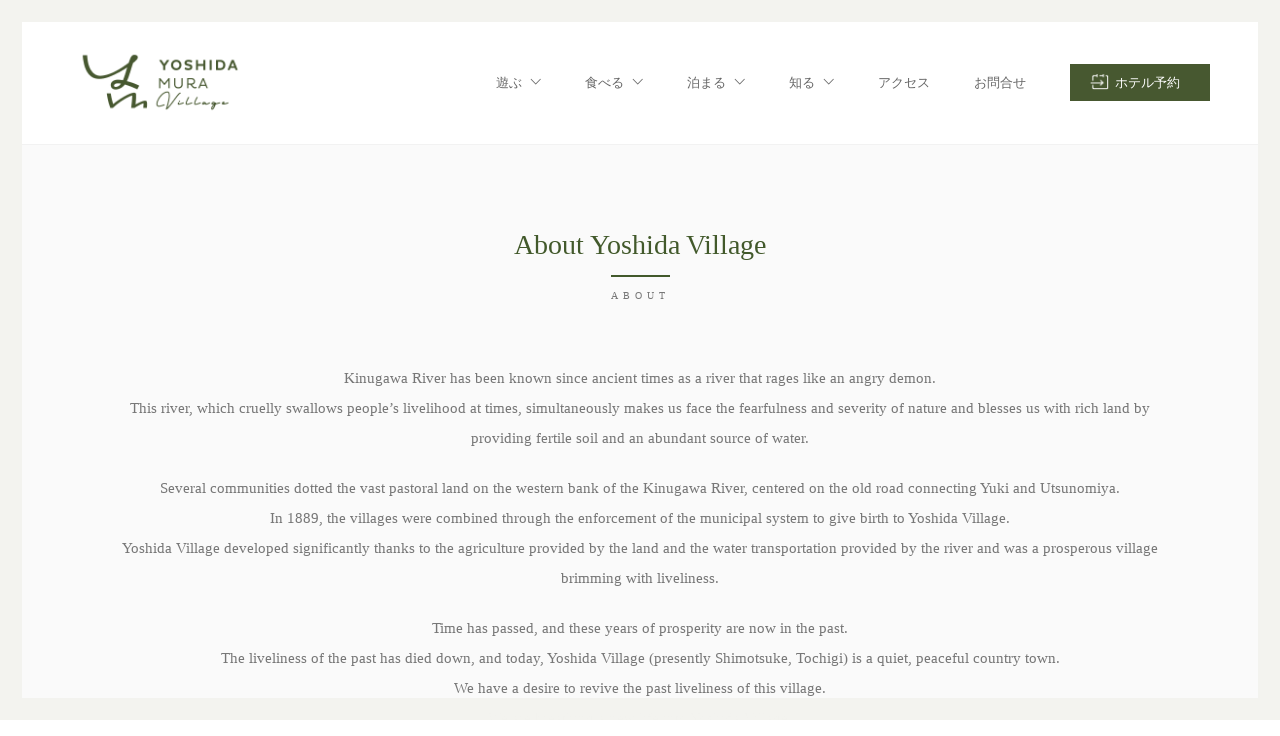

--- FILE ---
content_type: text/html; charset=UTF-8
request_url: https://yoshidamura.com/about/?lang=en
body_size: 34615
content:
<!DOCTYPE html>
<html lang="en-US"
	prefix="og: https://ogp.me/ns#"  class="no-js">
<head>
    <meta charset="UTF-8">
    <meta http-equiv="X-UA-Compatible" content="IE=edge">
    <meta name="viewport" content="width=device-width, initial-scale=1">

	<title>About Yoshida Village - 吉田村ビレッジ</title>
<link rel="alternate" hreflang="en" href="https://yoshidamura.com/about/?lang=en" />
<link rel="alternate" hreflang="zh-hans" href="https://yoshidamura.com/about/?lang=zh-hans" />
<link rel="alternate" hreflang="zh-hant" href="https://yoshidamura.com/about/?lang=zh-hant" />

		<!-- All in One SEO 4.1.5.3 -->
		<meta name="description" content="About Yoshida Village ABOUT Kinugawa River has been known since ancient times as a river that rages like an angry demon. This river, which cruelly swallows people’s livelihood at times, simultaneously makes us face the fearfulness and severity of nature and blesses us with rich land by providing fertile soil and an abundant source of…" />
		<meta name="robots" content="max-image-preview:large" />
		<meta name="google-site-verification" content="mcVgf0EusPyzd5vbbVO5StaHe2AyY8mTg8-FO4I8oIQ" />
		<link rel="canonical" href="https://yoshidamura.com/about/?lang=en" />
		<meta property="og:locale" content="en_US" />
		<meta property="og:site_name" content="吉田村ビレッジ - 吉田村ビレッジ" />
		<meta property="og:type" content="article" />
		<meta property="og:title" content="About Yoshida Village - 吉田村ビレッジ" />
		<meta property="og:description" content="About Yoshida Village ABOUT Kinugawa River has been known since ancient times as a river that rages like an angry demon. This river, which cruelly swallows people’s livelihood at times, simultaneously makes us face the fearfulness and severity of nature and blesses us with rich land by providing fertile soil and an abundant source of…" />
		<meta property="og:url" content="https://yoshidamura.com/about/?lang=en" />
		<meta property="article:published_time" content="2017-06-02T07:44:12+00:00" />
		<meta property="article:modified_time" content="2020-04-10T00:14:07+00:00" />
		<meta name="twitter:card" content="summary" />
		<meta name="twitter:domain" content="yoshidamura.com" />
		<meta name="twitter:title" content="About Yoshida Village - 吉田村ビレッジ" />
		<meta name="twitter:description" content="About Yoshida Village ABOUT Kinugawa River has been known since ancient times as a river that rages like an angry demon. This river, which cruelly swallows people’s livelihood at times, simultaneously makes us face the fearfulness and severity of nature and blesses us with rich land by providing fertile soil and an abundant source of…" />
		<script type="application/ld+json" class="aioseo-schema">
			{"@context":"https:\/\/schema.org","@graph":[{"@type":"WebSite","@id":"https:\/\/yoshidamura.com\/?lang=en\/#website","url":"https:\/\/yoshidamura.com\/?lang=en\/","name":"\u5409\u7530\u6751\u30d3\u30ec\u30c3\u30b8","description":"\u5409\u7530\u6751\u30d3\u30ec\u30c3\u30b8","inLanguage":"en-US","publisher":{"@id":"https:\/\/yoshidamura.com\/?lang=en\/#organization"}},{"@type":"Organization","@id":"https:\/\/yoshidamura.com\/?lang=en\/#organization","name":"\u5409\u7530\u6751\u30f4\u30a3\u30ec\u30c3\u30b8","url":"https:\/\/yoshidamura.com\/?lang=en\/"},{"@type":"BreadcrumbList","@id":"https:\/\/yoshidamura.com\/about\/?lang=en#breadcrumblist","itemListElement":[{"@type":"ListItem","@id":"https:\/\/yoshidamura.com\/?lang=en\/#listItem","position":1,"item":{"@type":"WebPage","@id":"https:\/\/yoshidamura.com\/?lang=en\/","name":"Home","description":"\u90fd\u5fc3\u304b\u308960\u5206\u3001\u4f55\u3082\u306a\u3044\u7530\u820e\u3067\u904e\u3054\u3059\u8c4a\u304b\u306a\u4f11\u65e5 \u90fd\u5fc3\u304b\u308960\u5206\u3001 \u4f55\u3082\u306a\u3044\u7530\u820e\u3067\u904e\u3054\u3059 \u8c4a\u304b\u306a\u4f11\u65e5 \u82b3\u9187\u306a\u571f\u306e\u306b\u304a\u3044 \u8349\u3092\u8e0f\u3080\u97f3 \u9a5a\u304f\u304b\u3048\u308b\u305f\u3061 \u4e7e\u3044\u305f\u98a8\u306b\u306a\u3073\u304f \u7a32\u7a42\u306e\u3055\u3055\u3084\u304d \u81ea\u7531\u306b\u98db\u3073\u4ea4\u3046\u8d64\u3068\u3093\u307c \u7a7a\u304c\u3053\u3093\u306a\u306b\u9ad8\u3044\u306a\u3093\u3066\u77e5\u3089\u306a\u304b\u3063\u305f \u306a\u306b\u3082\u306a\u3044\u3053\u306e\u5c0f\u3055\u306a\u8fb2\u6751\u306b \u5927\u5207\u306a\u3082\u306e\u304c \u5168\u90e8\u3042\u3063\u305f\u3093\u3060\u3002 \u82b3\u9187\u306a\u571f\u306e\u306b\u304a\u3044 \u8349\u3092\u8e0f\u3080\u97f3 \u9a5a\u304f\u304b\u3048\u308b\u305f\u3061 \u4e7e\u3044\u305f\u98a8\u306b\u306a\u3073\u304f \u7a32\u7a42\u306e\u3055\u3055\u3084\u304d \u81ea\u7531\u306b\u98db\u3073\u4ea4\u3046\u8d64\u3068\u3093\u307c \u7a7a\u304c\u3053\u3093\u306a\u306b\u9ad8\u3044\u306a\u3093\u3066\u77e5\u3089\u306a\u304b\u3063\u305f \u306a\u306b\u3082\u306a\u3044\u3053\u306e\u5c0f\u3055\u306a\u8fb2\u6751\u306b \u5927\u5207\u306a\u3082\u306e\u304c \u5168\u90e8\u3042\u3063\u305f\u3093\u3060\u3002 \u9b3c\u6012\u5ddd\u306b\u307b\u3069\u8fd1\u3044\u6803\u6728\u770c\u4e0b\u91ce\u5e02\u306e\u6771\u306e\u7aef\u3063\u3053\u306b\u3001\u7530\u7551\u306b\u56f2\u307e\u308c\u305f\u306e\u3069\u304b\u306a \u7530\u820e\u753a\u304c\u3042\u308a\u307e\u3059\u3002\u304b\u3064\u3066\u3053\u3053\u306f\u300c\u5409\u7530\u6751\u300d\u3068\u547c\u3070\u308c\u3001\u305d\u308c\u306f\u305d\u308c\u306f \u6d3b\u6c17\u306b\u3042\u3075\u308c\u305f\u8cd1\u3084\u304b\u306a\u6751\u3067\u3057\u305f\u3002 \u304a\u7c73\u3001\u3044\u3061\u3054\u3001\u30a2\u30b9\u30d1\u30e9\u3001\u305f\u307e\u306d\u304e\u3001\u305d\u3057\u3066\u7dd1\u3042\u3075\u308c\u308b\u81ea\u7136\u3002 \u8c4a\u304b\u306a\u5927\u5730\u304c\u3082\u305f\u3089\u3057\u3066\u304f\u308c\u308b\u5b9f\u308a\u306f\u3001\u3053\u3053\u3067\u3057\u304b\u5f97\u3089\u308c\u306a\u3044\u3053\u306e\u6751\u306e\u8ca1\u7523\u3067\u3059\u3002 \u5730\u5834\u8fb2\u7523\u7269\u3092\u5473\u308f\u3048\u308b\u30d9\u30fc\u30ab\u30ea\u30fc\u3084\u30a4\u30bf\u30ea\u30a2\u30f3\u30ec\u30b9\u30c8\u30e9\u30f3\u3002 \u571f\u306b\u89e6\u308c\u3001\u53ce\u7a6b\u3092\u697d\u3057\u3080\u8fb2\u696d\u4f53\u9a13\u30a2\u30af\u30c6\u30a3\u30d3\u30c6\u30a3\u3002 \u6bce\u5e745000\u4eba\u4ee5\u4e0a\u306e\u6765\u5834\u8005\u304c\u96c6\u307e\u308b\u53ce\u7a6b\u796d\u300c\u5409\u7530\u6751\u307e\u3064\u308a\u300d\u3002 \u3086\u3063\u305f\u308a\u3068\u3057\u305f\u8fb2\u6751\u6642\u9593\u3092\u904e\u3054\u3059\u30b0\u30e9\u30f3\u30d4\u30f3\u30b0\u3084\u5bbf\u6cca\u65bd\u8a2d\u3002 \u5927\u5730\u3068\u5b9f\u308a\u3068\u3044\u3046\u8ca1\u7523\u3092\u6d3b\u304b\u3057\u3001\u3053\u306e\u6751\u306e\u9b45\u529b\u3092\u6ca2\u5c71\u306e\u4eba\u306b\u697d\u3057\u3093\u3067\u3044\u305f\u3060\u304f\u305f\u3081\u306b\u3001\u5409\u7530\u6751\u30a2\u30b0\u30ea\u30c4\u30fc\u30ea\u30ba\u30e0\u306f\u59cb\u307e\u308a\u307e\u3057\u305f\u3002 \u304a\u5b50\u69d8\u306b\u8fb2\u696d\u4f53\u9a13\u3092\u3055\u305b\u3066\u3042\u3052\u305f\u3044\u3054\u5bb6\u65cf\u9023\u308c\u3002 \u90fd\u4f1a\u3092\u96e2\u308c\u3066\u3001\u304a\u3057\u3083\u308c\u306b\u7530\u820e\u3092\u697d\u3057\u307f\u305f\u3044\u30b0\u30eb\u30fc\u30d7\u3001\u56e3\u4f53\u69d8\u3002 \u81ea\u5206\u3092\u898b\u3064\u3081\u76f4\u3059\u3072\u3068\u308a\u65c5\u3002 \u5409\u7530\u6751\u306f\u69d8\u3005\u306a\u65b9\u304c\u65e5\u5e30\u308a\u3067\u3082\u3001 \u5bbf\u6cca\u3057\u3066\u3082\u697d\u3057\u3081\u308b\u8fb2\u6751\u3092\u76ee\u6307\u3057\u3066\u3044\u307e\u3059\u3002 \u5409\u7530\u6751\u3067\u306e1\u65e5 Yoshidamura's Day \u8fb2\u696d\u4f53\u9a13 \u601d\u3044\u3063\u304d\u308a\u571f\u306b\u89e6\u308c\u308b\u3001\u975e\u65e5\u5e38\u611f \u5e83\u5927\u306a\u7530\u3093\u307c\u3067\u3001\u7530\u690d\u3048\u304b\u3089\u7a32\u5208\u308a\u307e\u3067\u4f53\u9a13\u3057\u3066\u307f\u305f\u308a\u3001\u540d\u7523\u306e\u3044\u3061\u3054\u3092\u6458\u307f\u53d6\u3063\u305f\u308a\u3001\u5168\u56fd\u306e\u6709\u540d\u5e97\u304b\u3089\u3082\u5f15\u304d\u5408\u3044\u304c\u591a\u3044\u30d6\u30e9\u30f3\u30c9\u30a2\u30b9\u30d1\u30e9\u300c\u4e0b\u91ce\u30a2\u30b9\u30d1\u30e9\u300d\u3092\u53ce\u7a6b\u3057\u305f\u308a\u3001\u7389\u306d\u304e\u3092\u30a4\u30c1\u304b\u3089\u80b2\u3066\u3066\u307f\u305f\u308a\u3002 \u96c4\u5927\u306a\u81ea\u7136\u3068\u8c4a\u304b\u306a\u571f\u58cc\u304c\u80b2\u3093\u3060\u8fb2\u4f5c\u7269\u306f\u3069\u308c\u3082\u4e00\u7d1a\u54c1\u3002\u305d\u308c\u3092\u81ea\u5206\u306e\u624b\u3067\u80b2\u3066\u3066\u5473\u308f\u3063\u3066\u307f\u307e\u305b\u3093\u304b\uff1f\u5409\u7530\u6751\u306e\u8fb2\u696d\u4f53\u9a13\u306f\u3001\u666e\u6bb5\u306e\u751f\u6d3b\u3067\u306f\u5473\u308f\u3048\u306a\u3044\u30ea\u30e9\u30c3\u30af\u30b9\u3068\u9054\u6210\u611f\u3092\u4e0e\u3048\u3066\u304f\u308c\u307e\u3059\u3002 \u3082\u3063\u3068\u307f\u308b \u3082\u3063\u3068\u307f\u308b \u5915\u98df \u65ec\u306e\u98df\u6750\u3068\u5927\u81ea\u7136\u306e\u30da\u30a2\u30ea\u30f3\u30b0 \u81ea\u7136\u306e\u97f3\u3001\u9999\u308a\u3001\u6f84\u3093\u3060\u6c34\u3001\u7a7a\u6c17\u3002\u305d\u3057\u3066\u4eba\u5de5\u7269\u306e\u307b\u3068\u3093\u3069\u306a\u3044\u9759\u5bc2\u3068\u3001\u591c\u7a7a\u306b\u6d6e\u304b\u3076\u6e80\u70b9\u306e\u661f\u3002 \u4e0b\u91ce\u306b\u306f\u3001\u98df\u4e8b\u3092\u3088\u308a\u7f8e\u5473\u3057\u304f\u6f14\u51fa\u3057\u3066\u304f\u308c\u308b\u5927\u81ea\u7136\u306e\u6f14\u51fa\u5bb6\u305f\u3061\u304c\u305f\u304f\u3055\u3093\u3044\u307e\u3059\u3002 \u9ad8\u7d1a\u306a\u98df\u6750\u306f\u304a\u91d1\u3092\u51fa\u305b\u3070\u3044\u304f\u3089\u3067\u3082\u624b\u306b\u5165\u308b\u3067\u3057\u3087\u3046\u3002 \u3067\u3082\u3001\u5409\u7530\u6751\u304c\u8a87\u308b\u5730\u5143\u306e\u98df\u6750\u3068\u3001\u96c4\u5927\u306a\u81ea\u7136\u304c\u4f5c\u308a\u51fa\u3057\u305f\u7a7a\u9593\u3068\u306e\u30da\u30a2\u30ea\u30f3\u30b0\u306f\u3053\u3053\u3067\u3057\u304b\u5473\u308f\u3048\u306a\u3044\u552f\u4e00\u7121\u4e8c\u306e\u30c7\u30a3\u30ca\u30fc\u30bf\u30a4\u30e0\u3067\u3059\u3002 \u3082\u3063\u3068\u307f\u308b \u3082\u3063\u3068\u307f\u308b \u5c31\u5bdd \u90fd\u4f1a\u306e\u55a7\u9a12\u304b\u3089\u96e2\u308c\u305f\u5fc3\u5730\u3088\u3044\u9759\u5bc2 \u591c\u901a\u3057\u805e\u3053\u3048\u308b\u4eba\u306e\u8a71\u3057\u58f0\u3084\u8eca\u306e\u30af\u30e9\u30af\u30b7\u30e7\u30f3\u3002 \u591a\u304f\u306e\u4eba\u304c\u884c\u304d\u4ea4\u3046\u90fd\u4f1a\u3067\u306f\u5f53\u305f\u308a\u524d\u306e\u55a7\u9a12\u304c\u3001\u5409\u7530\u6751\u306b\u306f\u3042\u308a\u307e\u305b\u3093\u3002 \u3042\u308b\u306e\u306f\u3001\u591c\u98a8\u306b\u306a\u3067\u3089\u308c\u305f\u6728\u306e\u8449\u304c\u30b7\u30e3\u30f3\u30b7\u30e3\u30f3\u3068\u594f\u3067\u308b\u97f3\u3084\u3001\u7f8e\u3057\u3044\u591c\u7a7a\u3092\u773a\u3081\u3066\u601d\u308f\u305a\u6b4c\u3044\u3060\u3057\u3066\u3057\u307e\u3063\u305f\u866b\u305f\u3061\u306e\u9cf4\u304d\u58f0\u3002\u305d\u308c\u3089\u304c\u7e54\u308a\u91cd\u306a\u3063\u305f\u30b9\u30ed\u30fc\u306a\u30c6\u30f3\u30dd\u306e\u5fc3\u5730\u3088\u3044\u6f14\u594f\u306f\u3001\u6ede\u5728\u8005\u3092\u6df1\u3044\u7720\u308a\u3078\u3068\u8a98\u3063\u3066\u304f\u308c\u308b\u3053\u3068\u3067\u3057\u3087\u3046\u3002\u2026","url":"https:\/\/yoshidamura.com\/?lang=en\/"},"nextItem":"https:\/\/yoshidamura.com\/about\/?lang=en#listItem"},{"@type":"ListItem","@id":"https:\/\/yoshidamura.com\/about\/?lang=en#listItem","position":2,"item":{"@type":"WebPage","@id":"https:\/\/yoshidamura.com\/about\/?lang=en","name":"About Yoshida Village","description":"About Yoshida Village ABOUT Kinugawa River has been known since ancient times as a river that rages like an angry demon. This river, which cruelly swallows people\u2019s livelihood at times, simultaneously makes us face the fearfulness and severity of nature and blesses us with rich land by providing fertile soil and an abundant source of\u2026","url":"https:\/\/yoshidamura.com\/about\/?lang=en"},"previousItem":"https:\/\/yoshidamura.com\/?lang=en\/#listItem"}]},{"@type":"WebPage","@id":"https:\/\/yoshidamura.com\/about\/?lang=en#webpage","url":"https:\/\/yoshidamura.com\/about\/?lang=en","name":"About Yoshida Village - \u5409\u7530\u6751\u30d3\u30ec\u30c3\u30b8","description":"About Yoshida Village ABOUT Kinugawa River has been known since ancient times as a river that rages like an angry demon. This river, which cruelly swallows people\u2019s livelihood at times, simultaneously makes us face the fearfulness and severity of nature and blesses us with rich land by providing fertile soil and an abundant source of\u2026","inLanguage":"en-US","isPartOf":{"@id":"https:\/\/yoshidamura.com\/?lang=en\/#website"},"breadcrumb":{"@id":"https:\/\/yoshidamura.com\/about\/?lang=en#breadcrumblist"},"datePublished":"2017-06-02T07:44:12+09:00","dateModified":"2020-04-10T00:14:07+09:00"}]}
		</script>
		<!-- All in One SEO -->

<link rel='dns-prefetch' href='//webfonts.xserver.jp' />
<link rel='dns-prefetch' href='//fonts.googleapis.com' />
<link rel='dns-prefetch' href='//s.w.org' />
<link rel="alternate" type="application/rss+xml" title="吉田村ビレッジ &raquo; Feed" href="https://yoshidamura.com/feed/?lang=en" />
<link rel="alternate" type="application/rss+xml" title="吉田村ビレッジ &raquo; Comments Feed" href="https://yoshidamura.com/comments/feed/?lang=en" />

    <meta property="og:type" content="article"/>
    <meta property="og:title" content="About Yoshida Village"/>
    <meta property="og:url" content="https://yoshidamura.com/about/?lang=en"/>
    <meta property="og:site_name" content="吉田村ビレッジ"/>

	
	<script>
window._wpemojiSettings = {"baseUrl":"https:\/\/s.w.org\/images\/core\/emoji\/14.0.0\/72x72\/","ext":".png","svgUrl":"https:\/\/s.w.org\/images\/core\/emoji\/14.0.0\/svg\/","svgExt":".svg","source":{"concatemoji":"https:\/\/yoshidamura.com\/contents\/wp-includes\/js\/wp-emoji-release.min.js?ver=6.0.11"}};
/*! This file is auto-generated */
!function(e,a,t){var n,r,o,i=a.createElement("canvas"),p=i.getContext&&i.getContext("2d");function s(e,t){var a=String.fromCharCode,e=(p.clearRect(0,0,i.width,i.height),p.fillText(a.apply(this,e),0,0),i.toDataURL());return p.clearRect(0,0,i.width,i.height),p.fillText(a.apply(this,t),0,0),e===i.toDataURL()}function c(e){var t=a.createElement("script");t.src=e,t.defer=t.type="text/javascript",a.getElementsByTagName("head")[0].appendChild(t)}for(o=Array("flag","emoji"),t.supports={everything:!0,everythingExceptFlag:!0},r=0;r<o.length;r++)t.supports[o[r]]=function(e){if(!p||!p.fillText)return!1;switch(p.textBaseline="top",p.font="600 32px Arial",e){case"flag":return s([127987,65039,8205,9895,65039],[127987,65039,8203,9895,65039])?!1:!s([55356,56826,55356,56819],[55356,56826,8203,55356,56819])&&!s([55356,57332,56128,56423,56128,56418,56128,56421,56128,56430,56128,56423,56128,56447],[55356,57332,8203,56128,56423,8203,56128,56418,8203,56128,56421,8203,56128,56430,8203,56128,56423,8203,56128,56447]);case"emoji":return!s([129777,127995,8205,129778,127999],[129777,127995,8203,129778,127999])}return!1}(o[r]),t.supports.everything=t.supports.everything&&t.supports[o[r]],"flag"!==o[r]&&(t.supports.everythingExceptFlag=t.supports.everythingExceptFlag&&t.supports[o[r]]);t.supports.everythingExceptFlag=t.supports.everythingExceptFlag&&!t.supports.flag,t.DOMReady=!1,t.readyCallback=function(){t.DOMReady=!0},t.supports.everything||(n=function(){t.readyCallback()},a.addEventListener?(a.addEventListener("DOMContentLoaded",n,!1),e.addEventListener("load",n,!1)):(e.attachEvent("onload",n),a.attachEvent("onreadystatechange",function(){"complete"===a.readyState&&t.readyCallback()})),(e=t.source||{}).concatemoji?c(e.concatemoji):e.wpemoji&&e.twemoji&&(c(e.twemoji),c(e.wpemoji)))}(window,document,window._wpemojiSettings);
</script>
<style>
img.wp-smiley,
img.emoji {
	display: inline !important;
	border: none !important;
	box-shadow: none !important;
	height: 1em !important;
	width: 1em !important;
	margin: 0 0.07em !important;
	vertical-align: -0.1em !important;
	background: none !important;
	padding: 0 !important;
}
</style>
	<link rel='stylesheet' id='layerslider-css'  href='https://yoshidamura.com/contents/wp-content/plugins/LayerSlider/static/layerslider/css/layerslider.css?ver=6.8.2' media='all' />
<link rel='stylesheet' id='ls-google-fonts-css'  href='https://fonts.googleapis.com/css?family=Roboto+Slab:100,300,regular,700%7CRoboto:regular&#038;subset=latin%2Clatin-ext' media='all' />
<style id='wp-block-library-inline-css'>
:root{--wp-admin-theme-color:#007cba;--wp-admin-theme-color--rgb:0,124,186;--wp-admin-theme-color-darker-10:#006ba1;--wp-admin-theme-color-darker-10--rgb:0,107,161;--wp-admin-theme-color-darker-20:#005a87;--wp-admin-theme-color-darker-20--rgb:0,90,135;--wp-admin-border-width-focus:2px}@media (-webkit-min-device-pixel-ratio:2),(min-resolution:192dpi){:root{--wp-admin-border-width-focus:1.5px}}:root{--wp--preset--font-size--normal:16px;--wp--preset--font-size--huge:42px}:root .has-very-light-gray-background-color{background-color:#eee}:root .has-very-dark-gray-background-color{background-color:#313131}:root .has-very-light-gray-color{color:#eee}:root .has-very-dark-gray-color{color:#313131}:root .has-vivid-green-cyan-to-vivid-cyan-blue-gradient-background{background:linear-gradient(135deg,#00d084,#0693e3)}:root .has-purple-crush-gradient-background{background:linear-gradient(135deg,#34e2e4,#4721fb 50%,#ab1dfe)}:root .has-hazy-dawn-gradient-background{background:linear-gradient(135deg,#faaca8,#dad0ec)}:root .has-subdued-olive-gradient-background{background:linear-gradient(135deg,#fafae1,#67a671)}:root .has-atomic-cream-gradient-background{background:linear-gradient(135deg,#fdd79a,#004a59)}:root .has-nightshade-gradient-background{background:linear-gradient(135deg,#330968,#31cdcf)}:root .has-midnight-gradient-background{background:linear-gradient(135deg,#020381,#2874fc)}.has-regular-font-size{font-size:1em}.has-larger-font-size{font-size:2.625em}.has-normal-font-size{font-size:var(--wp--preset--font-size--normal)}.has-huge-font-size{font-size:var(--wp--preset--font-size--huge)}.has-text-align-center{text-align:center}.has-text-align-left{text-align:left}.has-text-align-right{text-align:right}#end-resizable-editor-section{display:none}.aligncenter{clear:both}.items-justified-left{justify-content:flex-start}.items-justified-center{justify-content:center}.items-justified-right{justify-content:flex-end}.items-justified-space-between{justify-content:space-between}.screen-reader-text{border:0;clip:rect(1px,1px,1px,1px);-webkit-clip-path:inset(50%);clip-path:inset(50%);height:1px;margin:-1px;overflow:hidden;padding:0;position:absolute;width:1px;word-wrap:normal!important}.screen-reader-text:focus{background-color:#ddd;clip:auto!important;-webkit-clip-path:none;clip-path:none;color:#444;display:block;font-size:1em;height:auto;left:5px;line-height:normal;padding:15px 23px 14px;text-decoration:none;top:5px;width:auto;z-index:100000}html :where(.has-border-color),html :where([style*=border-width]){border-style:solid}html :where(img[class*=wp-image-]){height:auto;max-width:100%}
</style>
<style id='global-styles-inline-css'>
body{--wp--preset--color--black: #000000;--wp--preset--color--cyan-bluish-gray: #abb8c3;--wp--preset--color--white: #ffffff;--wp--preset--color--pale-pink: #f78da7;--wp--preset--color--vivid-red: #cf2e2e;--wp--preset--color--luminous-vivid-orange: #ff6900;--wp--preset--color--luminous-vivid-amber: #fcb900;--wp--preset--color--light-green-cyan: #7bdcb5;--wp--preset--color--vivid-green-cyan: #00d084;--wp--preset--color--pale-cyan-blue: #8ed1fc;--wp--preset--color--vivid-cyan-blue: #0693e3;--wp--preset--color--vivid-purple: #9b51e0;--wp--preset--gradient--vivid-cyan-blue-to-vivid-purple: linear-gradient(135deg,rgba(6,147,227,1) 0%,rgb(155,81,224) 100%);--wp--preset--gradient--light-green-cyan-to-vivid-green-cyan: linear-gradient(135deg,rgb(122,220,180) 0%,rgb(0,208,130) 100%);--wp--preset--gradient--luminous-vivid-amber-to-luminous-vivid-orange: linear-gradient(135deg,rgba(252,185,0,1) 0%,rgba(255,105,0,1) 100%);--wp--preset--gradient--luminous-vivid-orange-to-vivid-red: linear-gradient(135deg,rgba(255,105,0,1) 0%,rgb(207,46,46) 100%);--wp--preset--gradient--very-light-gray-to-cyan-bluish-gray: linear-gradient(135deg,rgb(238,238,238) 0%,rgb(169,184,195) 100%);--wp--preset--gradient--cool-to-warm-spectrum: linear-gradient(135deg,rgb(74,234,220) 0%,rgb(151,120,209) 20%,rgb(207,42,186) 40%,rgb(238,44,130) 60%,rgb(251,105,98) 80%,rgb(254,248,76) 100%);--wp--preset--gradient--blush-light-purple: linear-gradient(135deg,rgb(255,206,236) 0%,rgb(152,150,240) 100%);--wp--preset--gradient--blush-bordeaux: linear-gradient(135deg,rgb(254,205,165) 0%,rgb(254,45,45) 50%,rgb(107,0,62) 100%);--wp--preset--gradient--luminous-dusk: linear-gradient(135deg,rgb(255,203,112) 0%,rgb(199,81,192) 50%,rgb(65,88,208) 100%);--wp--preset--gradient--pale-ocean: linear-gradient(135deg,rgb(255,245,203) 0%,rgb(182,227,212) 50%,rgb(51,167,181) 100%);--wp--preset--gradient--electric-grass: linear-gradient(135deg,rgb(202,248,128) 0%,rgb(113,206,126) 100%);--wp--preset--gradient--midnight: linear-gradient(135deg,rgb(2,3,129) 0%,rgb(40,116,252) 100%);--wp--preset--duotone--dark-grayscale: url('#wp-duotone-dark-grayscale');--wp--preset--duotone--grayscale: url('#wp-duotone-grayscale');--wp--preset--duotone--purple-yellow: url('#wp-duotone-purple-yellow');--wp--preset--duotone--blue-red: url('#wp-duotone-blue-red');--wp--preset--duotone--midnight: url('#wp-duotone-midnight');--wp--preset--duotone--magenta-yellow: url('#wp-duotone-magenta-yellow');--wp--preset--duotone--purple-green: url('#wp-duotone-purple-green');--wp--preset--duotone--blue-orange: url('#wp-duotone-blue-orange');--wp--preset--font-size--small: 13px;--wp--preset--font-size--medium: 20px;--wp--preset--font-size--large: 36px;--wp--preset--font-size--x-large: 42px;}.has-black-color{color: var(--wp--preset--color--black) !important;}.has-cyan-bluish-gray-color{color: var(--wp--preset--color--cyan-bluish-gray) !important;}.has-white-color{color: var(--wp--preset--color--white) !important;}.has-pale-pink-color{color: var(--wp--preset--color--pale-pink) !important;}.has-vivid-red-color{color: var(--wp--preset--color--vivid-red) !important;}.has-luminous-vivid-orange-color{color: var(--wp--preset--color--luminous-vivid-orange) !important;}.has-luminous-vivid-amber-color{color: var(--wp--preset--color--luminous-vivid-amber) !important;}.has-light-green-cyan-color{color: var(--wp--preset--color--light-green-cyan) !important;}.has-vivid-green-cyan-color{color: var(--wp--preset--color--vivid-green-cyan) !important;}.has-pale-cyan-blue-color{color: var(--wp--preset--color--pale-cyan-blue) !important;}.has-vivid-cyan-blue-color{color: var(--wp--preset--color--vivid-cyan-blue) !important;}.has-vivid-purple-color{color: var(--wp--preset--color--vivid-purple) !important;}.has-black-background-color{background-color: var(--wp--preset--color--black) !important;}.has-cyan-bluish-gray-background-color{background-color: var(--wp--preset--color--cyan-bluish-gray) !important;}.has-white-background-color{background-color: var(--wp--preset--color--white) !important;}.has-pale-pink-background-color{background-color: var(--wp--preset--color--pale-pink) !important;}.has-vivid-red-background-color{background-color: var(--wp--preset--color--vivid-red) !important;}.has-luminous-vivid-orange-background-color{background-color: var(--wp--preset--color--luminous-vivid-orange) !important;}.has-luminous-vivid-amber-background-color{background-color: var(--wp--preset--color--luminous-vivid-amber) !important;}.has-light-green-cyan-background-color{background-color: var(--wp--preset--color--light-green-cyan) !important;}.has-vivid-green-cyan-background-color{background-color: var(--wp--preset--color--vivid-green-cyan) !important;}.has-pale-cyan-blue-background-color{background-color: var(--wp--preset--color--pale-cyan-blue) !important;}.has-vivid-cyan-blue-background-color{background-color: var(--wp--preset--color--vivid-cyan-blue) !important;}.has-vivid-purple-background-color{background-color: var(--wp--preset--color--vivid-purple) !important;}.has-black-border-color{border-color: var(--wp--preset--color--black) !important;}.has-cyan-bluish-gray-border-color{border-color: var(--wp--preset--color--cyan-bluish-gray) !important;}.has-white-border-color{border-color: var(--wp--preset--color--white) !important;}.has-pale-pink-border-color{border-color: var(--wp--preset--color--pale-pink) !important;}.has-vivid-red-border-color{border-color: var(--wp--preset--color--vivid-red) !important;}.has-luminous-vivid-orange-border-color{border-color: var(--wp--preset--color--luminous-vivid-orange) !important;}.has-luminous-vivid-amber-border-color{border-color: var(--wp--preset--color--luminous-vivid-amber) !important;}.has-light-green-cyan-border-color{border-color: var(--wp--preset--color--light-green-cyan) !important;}.has-vivid-green-cyan-border-color{border-color: var(--wp--preset--color--vivid-green-cyan) !important;}.has-pale-cyan-blue-border-color{border-color: var(--wp--preset--color--pale-cyan-blue) !important;}.has-vivid-cyan-blue-border-color{border-color: var(--wp--preset--color--vivid-cyan-blue) !important;}.has-vivid-purple-border-color{border-color: var(--wp--preset--color--vivid-purple) !important;}.has-vivid-cyan-blue-to-vivid-purple-gradient-background{background: var(--wp--preset--gradient--vivid-cyan-blue-to-vivid-purple) !important;}.has-light-green-cyan-to-vivid-green-cyan-gradient-background{background: var(--wp--preset--gradient--light-green-cyan-to-vivid-green-cyan) !important;}.has-luminous-vivid-amber-to-luminous-vivid-orange-gradient-background{background: var(--wp--preset--gradient--luminous-vivid-amber-to-luminous-vivid-orange) !important;}.has-luminous-vivid-orange-to-vivid-red-gradient-background{background: var(--wp--preset--gradient--luminous-vivid-orange-to-vivid-red) !important;}.has-very-light-gray-to-cyan-bluish-gray-gradient-background{background: var(--wp--preset--gradient--very-light-gray-to-cyan-bluish-gray) !important;}.has-cool-to-warm-spectrum-gradient-background{background: var(--wp--preset--gradient--cool-to-warm-spectrum) !important;}.has-blush-light-purple-gradient-background{background: var(--wp--preset--gradient--blush-light-purple) !important;}.has-blush-bordeaux-gradient-background{background: var(--wp--preset--gradient--blush-bordeaux) !important;}.has-luminous-dusk-gradient-background{background: var(--wp--preset--gradient--luminous-dusk) !important;}.has-pale-ocean-gradient-background{background: var(--wp--preset--gradient--pale-ocean) !important;}.has-electric-grass-gradient-background{background: var(--wp--preset--gradient--electric-grass) !important;}.has-midnight-gradient-background{background: var(--wp--preset--gradient--midnight) !important;}.has-small-font-size{font-size: var(--wp--preset--font-size--small) !important;}.has-medium-font-size{font-size: var(--wp--preset--font-size--medium) !important;}.has-large-font-size{font-size: var(--wp--preset--font-size--large) !important;}.has-x-large-font-size{font-size: var(--wp--preset--font-size--x-large) !important;}
</style>
<link rel='stylesheet' id='fullcalendar-css'  href='https://yoshidamura.com/contents/wp-content/plugins/booking-management-system/js/fullcalendar.css?ver=6.0.11' media='all' />
<link rel='stylesheet' id='mgl-css-css'  href='https://yoshidamura.com/contents/wp-content/plugins/meow-gallery//app/style.min.css?ver=1624872852' media='all' />
<link rel='stylesheet' id='leaflet-css-css'  href='https://yoshidamura.com/contents/wp-content/plugins/meow-lightbox/app/style.min.css?ver=1624875977' media='all' />
<link rel='stylesheet' id='rs-plugin-settings-css'  href='https://yoshidamura.com/contents/wp-content/plugins/revslider/public/assets/css/settings.css?ver=5.4.8.3' media='all' />
<style id='rs-plugin-settings-inline-css'>
#rs-demo-id {}
</style>
<link rel='stylesheet' id='whats-new-style-css'  href='https://yoshidamura.com/contents/wp-content/plugins/whats-new-genarator/whats-new.css?ver=2.0.2' media='all' />
<link rel='stylesheet' id='wpml-legacy-dropdown-0-css'  href='//yoshidamura.com/contents/wp-content/plugins/sitepress-multilingual-cms/templates/language-switchers/legacy-dropdown/style.css?ver=1' media='all' />
<link rel='stylesheet' id='wpml-menu-item-0-css'  href='//yoshidamura.com/contents/wp-content/plugins/sitepress-multilingual-cms/templates/language-switchers/menu-item/style.css?ver=1' media='all' />
<link rel='stylesheet' id='wpml-tm-admin-bar-css'  href='https://yoshidamura.com/contents/wp-content/plugins/wpml-translation-management/res/css/admin-bar-style.css?ver=2.9.5' media='all' />
<link rel='stylesheet' id='bootstrap-css'  href='https://yoshidamura.com/contents/wp-content/themes/kalium/assets/css/bootstrap.css' media='all' />
<link rel='stylesheet' id='main-css'  href='https://yoshidamura.com/contents/wp-content/themes/kalium/assets/css/main.css?ver=2.9.4' media='all' />
<link rel='stylesheet' id='style-css'  href='https://yoshidamura.com/contents/wp-content/themes/kalium/style.css?ver=2.9.4' media='all' />
<link rel='stylesheet' id='custom-skin-css'  href='https://yoshidamura.com/contents/wp-content/themes/kalium-child/custom-skin.css?ver=01af900da7a5aa8f1d03ca86e972f6db' media='all' />
<link rel='stylesheet' id='typolab-cbf4ea172321b90d28f7e20c55f26506-css'  href='https://fonts.googleapis.com/css?family=Heebo%3Aregular%2C500%7CRubik%3A300%2Cregular%2C500&#038;subset=latin&#038;display=swap&#038;ver=4fd525a661fe7c30a891f14c9d95fb50' media='all' />
<link rel='stylesheet' id='js_composer_front-css'  href='https://yoshidamura.com/contents/wp-content/plugins/js_composer/assets/css/js_composer.min.css?ver=5.7' media='all' />
<link rel='stylesheet' id='bos_sb_main_css-css'  href='https://yoshidamura.com/contents/wp-content/plugins/bookingcom-official-searchbox/css/bos_searchbox.css?ver=1.4' media='all' />
<link rel='stylesheet' id='animate-css-css'  href='https://yoshidamura.com/contents/wp-content/plugins/js_composer/assets/lib/bower/animate-css/animate.min.css?ver=5.7' media='all' />
<link rel='stylesheet' id='vc_google_fonts_abril_fatfaceregular-css'  href='https://fonts.googleapis.com/css?family=Abril+Fatface%3Aregular&#038;ver=6.0.11' media='all' />
<link rel='stylesheet' id='prettyphoto-css'  href='https://yoshidamura.com/contents/wp-content/plugins/js_composer/assets/lib/prettyphoto/css/prettyPhoto.min.css?ver=5.7' media='all' />
<link rel='stylesheet' id='vc_pageable_owl-carousel-css-css'  href='https://yoshidamura.com/contents/wp-content/plugins/js_composer/assets/lib/owl-carousel2-dist/assets/owl.min.css?ver=5.7' media='all' />
    <script type="text/javascript">
        var ajaxurl = ajaxurl || 'https://yoshidamura.com/contents/wp-admin/admin-ajax.php';
		        var icl_language_code = "en";
		    </script><style id="typolab-font-variants">h1,h2,h3,h4,h5,h6{font-family:'Heebo';font-weight:500}.main-header .header-logo{font-family:'Heebo';font-weight:400}.main-header.menu-type-standard-menu .standard-menu-container div.menu>ul>li>a,.main-header.menu-type-standard-menu .standard-menu-container ul.menu>li>a,.main-header.menu-type-standard-menu .standard-menu-container div.menu>ul ul li a,.main-header.menu-type-standard-menu .standard-menu-container ul.menu ul li a{font-family:'Heebo';font-weight:400}.restaurant-menu li{font-family:'Heebo';font-weight:400}.food-list del{font-family:'Heebo';font-weight:400}.food-list h3{font-family:'Heebo';font-weight:400}.open-table-widget,.selectric,.selectric .label{font-family:'Heebo';font-weight:400}.open-table-widget div.otw-wrapper div.selectric p{font-family:'Heebo';font-weight:400}.open-table-widget .otw-widget-form-wrap input[type="text"]{font-family:'Heebo';font-weight:400}.open-table-widget-datepicker.datepicker-container{font-family:'Heebo';font-weight:400}.open-table-widget .selectric-items li{font-family:'Heebo';font-weight:400}.open-table-widget .otw-reservation-date{font-family:'Heebo';font-weight:400}.section-title h2{font-family:'Heebo';font-weight:400}.post-navigation--post-title{font-family:'Heebo';font-weight:400}.author-name{font-family:'Heebo';font-weight:400}.single-post .post-comments--list .comment .commenter-details .name{font-family:'Heebo';font-weight:400}.sub-title{font-family:'Heebo';font-weight:400}body,p{font-family:'Rubik';font-weight:300}.single-post .post .post-content p{font-family:'Rubik';font-weight:300}.restaurant-menu h4{font-family:'Rubik';font-weight:300}.blog-post-date{font-family:'Rubik';font-weight:300}.working-hours li span{font-family:'Rubik';font-weight:300}.open-table-widget .otw-reservation-date{font-family:'Rubik';font-weight:300}.section-title p{font-family:'Rubik';font-weight:300}.our-chef .section-title p{font-family:'Rubik';font-weight:300}.widget.widget_product_search .search-bar input[type=submit],.widget.widget_search .search-bar input[type=submit]{font-family:'Rubik';font-weight:500}.portfolio-holder .item-box .info p{font-family:'Rubik';font-weight:300}.main-header .header-logo{font-size:24px}.main-header.menu-type-standard-menu .standard-menu-container div.menu>ul>li>a,.main-header.menu-type-standard-menu .standard-menu-container ul.menu>li>a,.main-header.menu-type-standard-menu .standard-menu-container div.menu>ul ul li a,.main-header.menu-type-standard-menu .standard-menu-container ul.menu ul li a{font-size:13px}.restaurant-menu li{font-size:18px}.food-list del{font-size:20px}.food-list h3{font-size:20px}.open-table-widget div.otw-wrapper div.selectric p{font-size:14px}.open-table-widget .otw-widget-form-wrap input[type="text"]{font-size:14px}.open-table-widget-datepicker.datepicker-container{font-size:14px}.open-table-widget .selectric-items li{font-size:14px}.open-table-widget .otw-reservation-date{font-size:12px}.section-title h2{font-size:48px}.sub-title{font-size:10px}body,p{font-size:16px}.single-post .post .post-content p{font-size:16px}.restaurant-menu h4{font-size:12px}.blog-post-date{font-size:12px}.working-hours li span{font-size:14px}.open-table-widget .otw-reservation-date{font-size:12px}.section-title p{font-size:18px}.our-chef .section-title p{font-size:12px}.portfolio-holder .item-box .info p{font-size:12px}.portfolio-holder .thumb .hover-state .info p,.portfolio-holder .item-box .info h3{font-size:15px}.single-portfolio-holder .title h1,.single-portfolio-holder.portfolio-type-5 .portfolio-description-container .portfolio-description-showinfo h3{font-size:18px}.single-portfolio-holder .section-title p{font-size:12px}.single-portfolio-holder .details .services h3{font-size:12px}.single-portfolio-holder .details .services ul li{font-size:12px}.site-footer .footer-widgets .widget h1,.site-footer .footer-widgets .widget h2,.site-footer .footer-widgets .widget h3{font-size:15px}.site-footer .footer-widgets .widget .textwidget,.site-footer .footer-widgets .widget p{font-size:13px}.copyrights,.site-footer .footer-bottom-content a,.site-footer .footer-bottom-content p{font-size:11px}.restaurant-menu h4{text-transform:uppercase}.blog-post-date{text-transform:uppercase}.our-chef .section-title p{text-transform:uppercase}@media screen and (max-width:768px){.section-title h2{font-size:28px}}</style><script src='https://yoshidamura.com/contents/wp-includes/js/jquery/jquery.min.js?ver=3.6.0' id='jquery-core-js'></script>
<script src='https://yoshidamura.com/contents/wp-includes/js/jquery/jquery-migrate.min.js?ver=3.3.2' id='jquery-migrate-js'></script>
<script src='//webfonts.xserver.jp/js/xserver.js?ver=1.2.1' id='typesquare_std-js'></script>
<script src='https://yoshidamura.com/contents/wp-content/plugins/LayerSlider/static/layerslider/js/layerslider.kreaturamedia.jquery.js?ver=6.8.2' id='layerslider-js'></script>
<script src='https://yoshidamura.com/contents/wp-content/plugins/LayerSlider/static/layerslider/js/layerslider.transitions.js?ver=6.8.2' id='layerslider-transitions-js'></script>
<script src='https://yoshidamura.com/contents/wp-content/plugins/booking-management-system/js/moment.min.js?ver=6.0.11' id='fullcalendar-moment-js'></script>
<script src='https://yoshidamura.com/contents/wp-content/plugins/booking-management-system/js/fullcalendar.js?ver=6.0.11' id='fullcalendar-js'></script>
<script src='https://yoshidamura.com/contents/wp-content/plugins/booking-management-system/js/locale-all.js?ver=6.0.11' id='fullcalendar_locale-js'></script>
<script id='mgl-js-js-extra'>
var mgl_settings = {"disable_right_click":"1","tiles":{"density":{"desktop":"high","tablet":"medium","mobile":"low"}}};
</script>
<script src='https://yoshidamura.com/contents/wp-content/plugins/meow-gallery//app/galleries.js?ver=1624872852' id='mgl-js-js'></script>
<script id='mwl-build-js-js-extra'>
var mwl = {"plugin_url":"https:\/\/yoshidamura.com\/contents\/wp-content\/plugins\/meow-lightbox\/classes\/","settings":{"theme":"dark","orientation":"auto","selector":".entry-content, .gallery, .mgl-gallery, .wp-block-gallery","deep_linking":false,"low_res_placeholder":false,"right_click_protection":true,"magnification":true,"anti_selector":".blog, .archive, .emoji, .attachment-post-image","preloading":false,"download_link":false,"caption_source":"caption","animation":"zoomIn","exif":{"title":"","caption":"","camera":"","date":false,"lens":"","shutter_speed":"","aperture":"","focal_length":"","iso":""},"slideshow":{"enabled":false,"timer":3000},"map":{"enabled":false}}};
</script>
<script src='https://yoshidamura.com/contents/wp-content/plugins/meow-lightbox/app/lightbox.js?ver=1624875977' id='mwl-build-js-js'></script>
<script src='https://yoshidamura.com/contents/wp-content/plugins/revslider/public/assets/js/jquery.themepunch.tools.min.js?ver=5.4.8.3' id='tp-tools-js'></script>
<script src='https://yoshidamura.com/contents/wp-content/plugins/revslider/public/assets/js/jquery.themepunch.revolution.min.js?ver=5.4.8.3' id='revmin-js'></script>
<script src='//yoshidamura.com/contents/wp-content/plugins/sitepress-multilingual-cms/templates/language-switchers/legacy-dropdown/script.js?ver=1' id='wpml-legacy-dropdown-0-js'></script>
<script id='wpml-browser-redirect-js-extra'>
var wpml_browser_redirect_params = {"pageLanguage":"en","languageUrls":{"en_US":"https:\/\/yoshidamura.com\/about\/?lang=en","en":"https:\/\/yoshidamura.com\/about\/?lang=en","US":"https:\/\/yoshidamura.com\/about\/?lang=en","zh_CN":"https:\/\/yoshidamura.com\/about\/?lang=zh-hans","zh":"https:\/\/yoshidamura.com\/about\/?lang=zh-hans","CN":"https:\/\/yoshidamura.com\/about\/?lang=zh-hans","zh-hans":"https:\/\/yoshidamura.com\/about\/?lang=zh-hans","zh_TW":"https:\/\/yoshidamura.com\/about\/?lang=zh-hant","TW":"https:\/\/yoshidamura.com\/about\/?lang=zh-hant","zh-hant":"https:\/\/yoshidamura.com\/about\/?lang=zh-hant"},"cookie":{"name":"_icl_visitor_lang_js","domain":"yoshidamura.com","path":"\/","expiration":24}};
</script>
<script src='https://yoshidamura.com/contents/wp-content/plugins/sitepress-multilingual-cms/dist/js/browser-redirect/app.js?ver=4.3.11' id='wpml-browser-redirect-js'></script>
<script src='https://yoshidamura.com/contents/wp-content/plugins/js_composer/assets/lib/bower/imagesloaded/imagesloaded.pkgd.min.js?ver=6.0.11' id='vc_grid-js-imagesloaded-js'></script>
<meta name="generator" content="Powered by LayerSlider 6.8.2 - Multi-Purpose, Responsive, Parallax, Mobile-Friendly Slider Plugin for WordPress." />
<!-- LayerSlider updates and docs at: https://layerslider.kreaturamedia.com -->
<link rel="https://api.w.org/" href="https://yoshidamura.com/wp-json/" /><link rel="alternate" type="application/json" href="https://yoshidamura.com/wp-json/wp/v2/pages/2258" /><link rel="EditURI" type="application/rsd+xml" title="RSD" href="https://yoshidamura.com/contents/xmlrpc.php?rsd" />
<link rel="wlwmanifest" type="application/wlwmanifest+xml" href="https://yoshidamura.com/contents/wp-includes/wlwmanifest.xml" /> 
<meta name="generator" content="WordPress 6.0.11" />
<link rel='shortlink' href='https://yoshidamura.com/?p=2258&#038;lang=en' />
<link rel="alternate" type="application/json+oembed" href="https://yoshidamura.com/wp-json/oembed/1.0/embed?url=https%3A%2F%2Fyoshidamura.com%2Fabout%2F%3Flang%3Den" />
<link rel="alternate" type="text/xml+oembed" href="https://yoshidamura.com/wp-json/oembed/1.0/embed?url=https%3A%2F%2Fyoshidamura.com%2Fabout%2F%3Flang%3Den&#038;format=xml" />
<meta name="generator" content="WPML ver:4.3.11 stt:59,61,1,28;" />
<style type='text/css'>h1,h2,h3,.entry-title{ font-family: "A1明朝" !important;}h4,h5,h6{ font-family: "A1明朝" !important;}.hentry,.entry-content p,.post-inner.entry-content p{ font-family: "黎ミン M" !important;}strong,b{ font-family: "リュウミン B-KL" !important;}</style>        <meta name="theme-color" content="#31bc99"><script>var mobile_menu_breakpoint = 999;</script><style>@media screen and (min-width:1000px) { .mobile-menu-wrapper,.mobile-menu-overlay,.standard-menu-container .menu-bar-hidden-desktop {
display: none;

} }</style><style>@media screen and (max-width:999px) { .standard-menu-container > div,.standard-menu-container > nav,.main-header.menu-type-standard-menu .standard-menu-container div.menu>ul,.main-header.menu-type-standard-menu .standard-menu-container ul.menu,.menu-cart-icon-container {
display: none;

} }</style><style id="theme-custom-css">
.blog h1.page-heading--title,.tours-title h1,.tickets .section-title h1, .activity-title.section-title h1,.destinations-title.section-title h1 {font-family: Georgia,"游明朝体",YuMincho,"游明朝","Yu Mincho","ヒラギノ明朝 ProN W3","Hiragino Mincho ProN W3",HiraMinProN-W3,"ヒラギノ明朝 ProN","Hiragino Mincho ProN","ヒラギノ明朝 Pro","Hiragino Mincho Pro","HGS明朝E","ＭＳ Ｐ明朝","MS PMincho",serif !important;color: #42592b;font-size: 2.8rem;margin-bottom: 15px;}.activity-title.section-title p,.destinations-title.section-title p {font-family: Georgia,"游明朝体",YuMincho,"游明朝","Yu Mincho","ヒラギノ明朝 ProN W3","Hiragino Mincho ProN W3",HiraMinProN-W3,"ヒラギノ明朝 ProN","Hiragino Mincho ProN","ヒラギノ明朝 Pro","Hiragino Mincho Pro","HGS明朝E","ＭＳ Ｐ明朝","MS PMincho",serif !important;font-size: 10px;letter-spacing: 0.5em;border-top: #42592b 2px solid;padding-top: 10px;  display: inline-block;}.page-heading--description p {line-height: 26px;}.wrapper a:after, footer.main-footer a:after {background-color: #FBCE00;}header.main-header {border-bottom: 1px solid rgba(0,0,0,0.05);}.bullet-bar .tp-bullet {height: 2px;}.matsuri {margin-top:10px;}.mobile-menu-wrapper.mobile-menu-fullscreen+.mobile-menu-overlay {background: rgba(68,132,206,0.9);}.services-row {padding: 50px 0;}.service-box {padding: 0 20px;line-height: 24px;}.service-box .retina-icon {margin: 0 auto;margin-bottom: 25px;}.more-link {border: none;position: absolute;top: 0px;right: 0px;min-width: auto;}.more-link .show-more {padding:0px;margin: 0px;}.more-link .show-more .reveal-button {border: none;}.more-link .show-more .reveal-button a {background: #31bc99;border-radius: 50px;-webkit-border-radius: 3px;-moz-border-radius: 3px;color: #fff;width: auto;padding: 12px 25px;font-size: 14px;}.more-link .show-more .reveal-button a:hover {background: #31bc99; }.more-link .show-more .reveal-button a:before {content: "»";margin-left: 10px;float: right;line-height : 1}.homepage-city-break .wpb_wrapper .section-title {text-align: center;padding: 50px 0;}.homepage-city-break .wpb_wrapper .section-title h2 {color: #FFF;}.homepage-city-break .wpb_wrapper .section-title p {color: #FFF;}.homepage-news {padding: 35px 0 0 0;}.homepage-news .wpb_wrapper .section-title>h2 {margin: 0px }.booking-widget #flexi_searchbox #b_searchboxInc {padding-left: 0;padding-right: 0;}.booking-widget .bos_searchbox_widget_class {    padding: 0;}.booking-widget #flexi_searchbox select {border: none;padding-left: 7px;padding-right: 7px;border-radius: 3px;-webkit-border-radius: 3px;-moz-border-radius: 3px;}.booking-widget #flexi_searchbox #b_searchboxInc .b_submitButton_wrapper {margin-top: 7px; }.booking-widget #flexi_searchbox #b_searchboxInc #b_destination {width: 100%;padding: 15px !important;}.booking-widget #flexi_searchbox h4 {margin-bottom: 10px;}.booking-widget #flexi_searchbox h3 {display: none;}.booking-widget #flexi_searchbox #b_searchboxInc .b_submitButton_wrapper {width: 10%;float: left;clear: none;padding: 20px 0px 0px 15px;}.booking-widget #flexi_searchbox select {margin-right: 10px;}.booking-widget .wpb_widgetised_column {margin-bottom: 0px;padding: 35px 0;}.homepage-destinations-title {text-align: center;}.homepage-destinations.lab-portfolio-items .portfolio-title-holder {margin-bottom: 0px;}.homepage-destinations .portfolio-holder .thumb,.destinations .portfolio-holder .item-box.wow.animated .thumb .hover-state,.destinations .portfolio-holder .portfolio-item.masonry-portfolio-item .masonry-box .masonry-thumb {border-radius: 3px;-webkit-border-radius: 3px;-moz-border-radius: 3px;}.destinations .portfolio-title-holder {display: none;}.feature-block .text-block h2 {line-height: 1.3;margin-top: 0px;}.feature-block .text-block p {line-height: 1.8;}.feature-block .text-block {    padding: 35px 100px;}.blog .page-heading--title-section {padding: 30px 0px 10px 0px;text-align: center;}.blog-posts .post-item .post-details .post-meta.category {display: none;}.blog-posts .post-item .post-details .post-title a:after {display: none;}.blog-posts .post-item .post-details .post-title {line-height: 30px;}.blog-posts .post-item .post-details .post-meta i {display: none;}.blog-posts .post-item .post-details .post-meta.date,.wpb_wrapper .lab-blog-posts .blog-post-entry .blog-post-content-container .blog-post-date {    letter-spacing: 2px;} .blog-holder .isotope-item .box-holder .post-info .details {margin-top: 0px;}.blog-posts .post-item.template-standard .post-details {border-color: transparent;padding: 23px 25px;background: #FFF;    border-bottom-left-radius: 3px;    border-bottom-right-radius: 3px;border: 1px solid #EEE;border-top: none;}.blog-posts .post-item.template-standard .post-thumbnail {border: none;}.wpb_wrapper .lab-blog-posts .blog-post-entry .blog-post-content-container {    background: #FFF;border: none;border-bottom-left-radius: 3px;border-bottom-right-radius: 3px;}.wpb_wrapper .lab-blog-posts .blog-post-entry .blog-post-image img {border-top-left-radius: 3px;-webkit-border-top-left-radius: 3px;-moz-border-top-left-radius: 3px;border-top-right-radius: 3px;-webkit-border-top-right-radius: 3px;-moz-border-top-right-radius: 3px;}.blog-posts .post-item.template-standard {border-radius: 3px;-webkit-border-radius: 3px;-moz-border-radius: 3px;}.wpb_wrapper .lab-blog-posts .blog-post-entry {border: none;    box-shadow: 0px 5px 5px -5px rgba(0,0,0,0.1);transition: all 0.3s;}.wpb_wrapper .lab-blog-posts .blog-post-entry:hover {    border: none;    box-shadow: 0px 15px 45px rgba(0,0,0,0.05);}.hover-display {border-radius: 3px;-webkit-border-radius: 3px;-moz-border-radius: 3px;}.wpb_wrapper .lab-blog-posts .blog-post-entry {border-color: transparent;}.blog-posts .post-item .post-thumbnail a img {    border-top-left-radius: 3px;    border-top-right-radius: 3px;}.blog-holder .isotope-item .box-holder .post-info h2 a:hover {    color: #4484ce;}.single-blog-holder .comments-holder {background: #EEE;}.comment-form textarea {background-image: linear-gradient(#EFEFEF 1px, transparent 1px);border-bottom-color: #EFEFEF !important;}.comment-form input, .comment-form textarea {border-bottom-color: #EFEFEF;}.form-submit .button {margin: 0px;border-radius: 3px;}.single-post .post-comments--list .comment-respond {border-radius: 3px;box-shadow: 0px 5px 5px -5px rgba(0,0,0,0.1);}.single-post .post-comments--list .comment .commenter-details .comment-text p {line-height: 1.5;}.single-post .post-comments--list .comment .commenter-image .comment-connector {    border-color: #DDD;}.destinations .hover-state {background: rgba(0,0,0,0.2);opacity: 1;    -webkit-opacity: 1;    -moz-opacity: 1;    filter: alpha(opacity=100);}.activity-title,.destinations-title {text-align: center;}.destinations .hover-state .info h3 {    opacity: 1;    -webkit-opacity: 1;    -moz-opacity: 1;    filter: alpha(opacity=100);    text-shadow: 0px 5px 25px rgba(0, 0, 0, 0.15);}.tickets .ninja-forms-field.form-button {width: 100%;background: #fbce00;}.tickets .ninja-forms-field {padding: 10px;border: none;color: #222;background: #EEE;border: 1px solid rgba(255,255,255,0.2);}.tickets .section-title h1 {color: #FFF;}.tickets .section-title p {color: #FFF;}.wpb-js-composer .tickets .vc_tta-color-white.vc_tta-style-flat .vc_tta-tab>a {    background-color: rgba(255,255,255,0.8);}.wpb-js-composer .tickets .vc_tta-color-white.vc_tta-style-flat .vc_tta-tab.vc_active>a {    background-color: #FFF;}.main-header.menu-type-standard-menu .standard-menu-container div.menu>ul ul li a:after, .main-header.menu-type-standard-menu .standard-menu-container ul.menu ul li a:after {    background-color: transparent !important;}.portfolio-holder .item-box .photo .on-hover,.portfolio-holder .item-box .photo img {border-radius: 3px;-webkit-border-radius: 3px;-moz-border-radius: 3px;}.portfolio-title-holder .pt-column {    margin: auto;}.tours-title {text-align: center;}.product-filter ul li.active a {    color: #4484ce;}.portfolio-holder .item-box .info h3 a {color: #222;} .contact-form input,.contact-form .send {border-radius: 3px;-webkit-border-radius: 3px;-moz-border-radius: 3px;} .contact-form input {border-top-left-radius: 0px;-webkit-border-top-left-radius: 0px;-moz-border-top-left-radius: 0px;border-bottom-left-radius: 0px;-webkit-border-bottom-left-radius: 0px;-moz-border-bottom-left-radius: 0px;} .contact-form label {background: #FFF;border: none;padding: 12px;border-top-left-radius: 3px;-webkit-border-top-left-radius: 3px;-moz-border-top-left-radius: 3px;border-bottom-left-radius: 3px;-webkit-border-bottom-left-radius: 3px;-moz-border-bottom-left-radius: 3px;} .contact-form .labeled-textarea-row label{width: 100%;border-top-right-radius: 3px;-webkit-border-top-right-radius: 3px;-moz-border-top-right-radius: 3px;} .contact-form .form-group .placeholder.ver-two {border-top-left-radius: 3px;-webkit-border-top-left-radius: 3px;-moz-border-top-left-radius: 3px;border-top-right-radius: 3px;-webkit-border-top-right-radius: 3px;-moz-border-top-right-radius: 3px;} .contact-form textarea {border-bottom-left-radius: 3px;-webkit-border-bottom-left-radius: 3px;-moz-border-bottom-left-radius: 3px;border-bottom-right-radius: 3px;-webkit-border-bottom-right-radius: 3px;-moz-border-bottom-right-radius: 3px;}.contact-form-area {padding: 50px 0px;}footer.main-footer {    background-color: #FFF !important;border-top: 1px solid #EEE;}footer.main-footer .footer--widgets .widget li {padding: 0px;margin-bottom: 5px;}footer .footer--widgets ul li a {color: #666;}.site-footer .footer-widgets {margin-bottom: 5px;}.main-footer .footer-bottom-content {padding: 15px 0 ;}.tours-title .section-title,.tickets .section-title, .destinations-title.section-title {padding: 50px 0;}.activity-title.section-title {padding: 50px 0 0 0;}@media screen and (max-width: 1400px) {.feature-block .wpb_single_image img {max-width: none;width: auto;}}@media screen and (max-width: 1200px) {.more-link {position: relative;}}@media screen and (min-width: 1024px) {.booking-widget #flexi_searchbox select {-webkit-appearance: none;-moz-appearance: none;appearance: none;}}@media screen and (min-width: 992px) {.homepage-news .wpb_wrapper .lab-blog-posts .blog-post-column {margin: 0px }.feature-block .text-block {padding: 15px 40px;}}@media screen and (max-width: 768px) {.footer-widgets .widget-area.widgets--columned-layout>.widget {margin-bottom: 20px;}}@media screen and (max-width: 768px) {.feature-block .text-block {padding: 15px 20px;} .contact-form .send {width: 100%;}.footer-widgets .widget-area.widgets--columned-layout>.widget {width: 50%;float: left;}.main-footer .footer-collapse-link {padding: 10px;}.main-footer .footer-collapse-link span {width: 6px;height: 6px;}.blog .page-heading--title-section,.tours-title .section-title,.tickets .section-title, .activity-title.section-title,.destinations-title.section-title {text-align: center;padding: 20px 0px;margin: 0px;}.homepage-news .wpb_wrapper .lab-blog-posts {margin: 0px;}.homepage-news .wpb_wrapper .lab-blog-posts .blog-post-column {margin-bottom: 20px;padding: 0px;}.homepage-news .wpb_wrapper .lab-blog-posts .blog-post-column:nth-child(3) {margin-bottom: 0px;}.more-link .show-more .reveal-button {min-width: 100%;font-size: 14px;}.more-link .show-more {margin: 20px 0;}.more-link {padding: 0px;}.more-link .show-more .reveal-button a {width: 100%;text-align: left;}.contact-form-area {padding: 20px 0 0 0;}.tours .product-filter {text-align: left;}.services {padding: 20px 0;}.service-box {padding: 0;line-height: 24px;}.main-header.menu-type-standard-menu .standard-menu-container.menu-skin-main .menu-bar .ham,.main-header.menu-type-standard-menu .standard-menu-container.menu-skin-main .menu-bar .ham:after, .main-header.menu-type-standard-menu .standard-menu-container.menu-skin-main .menu-bar .ham:before {  background: #4484CE;}  .booking-widget #flexi_searchbox #b_searchboxInc .b_submitButton_wrapper {width: 100%;padding: 0px;}.booking-widget #flexi_searchbox #b_searchboxInc .b_submitButton_wrapper .b_submitButton {width: 100%;}.booking-widget .blog-sidebar .sidebar-box-holder {margin: 0px;}.booking-widget #flexi_searchbox #b_searchboxInc {padding: 0px;}.mobile-menu-wrapper .mobile-menu-container .search-form label {color: #FFF;}.search-field::-webkit-input-placeholder { color: #FFF;}.search-field::-moz-placeholder {   color: #FFF;}.search-field:-ms-input-placeholder {   color: #FFF;}.search-field:-moz-placeholder {   color: #FFF;}.service-box .retina-icon {}.activity-title.section-title,.destinations-title.section-title {padding-bottom: 0px;}}.post-formatting a, .widget.widget_media_gallery a {    display: block!important;}.example { color: red !important;}.main-header.menu-type-standard-menu .standard-menu-container.menu-skin-light div.menu>ul>li>a, .main-header.menu-type-standard-menu .standard-menu-container.menu-skin-light ul.menu>li>a {    color: #666 !important;}.main-header.menu-type-standard-menu .standard-menu-container.menu-skin-main div.menu > ul > li > a, .main-header.menu-type-standard-menu .standard-menu-container.menu-skin-main ul.menu > li > a {    color: #666666 !important;}.main-header.menu-type-standard-menu .standard-menu-container.menu-skin-main div.menu > ul > li > a:hover, .main-header.menu-type-standard-menu .standard-menu-container.menu-skin-main ul.menu > li > a:hover {    color: #31bc99 !important;}.single-portfolio-holder .gallery.captions-below .caption {background: #fff !important;}.single-portfolio-holder .portfolio-big-navigation a {font-size: 14px !important;}.single-portfolio-holder .portfolio-big-navigation a:hover {color: #31bc99 !important;}.wrapper a:after, footer.main-footer a:after {    background-color: #31bc99 !important;}.portfolio-holder .thumb .hover-state .info h3 {font-size: 16px !important;}.portfolio-holder .thumb .hover-state .info p {font-size: 12px !important;}.pt-column-title h1{text-align: center !important;}.product-filter ul li a{font-size: 14px !important;}.homepage-destinations-title　h1{font-family: Georgia,"游明朝体",YuMincho,"游明朝","Yu Mincho","ヒラギノ明朝 ProN W3","Hiragino Mincho ProN W3",HiraMinProN-W3,"ヒラギノ明朝 ProN","Hiragino Mincho ProN","ヒラギノ明朝 Pro","Hiragino Mincho Pro","HGS明朝E","ＭＳ Ｐ明朝","MS PMincho",serif !important;font-size: 3rem !important;color: #42592b !important;}.homepage-destinations-title　h3{font-family: Georgia,"游明朝体",YuMincho,"游明朝","Yu Mincho","ヒラギノ明朝 ProN W3","Hiragino Mincho ProN W3",HiraMinProN-W3,"ヒラギノ明朝 ProN","Hiragino Mincho ProN","ヒラギノ明朝 Pro","Hiragino Mincho Pro","HGS明朝E","ＭＳ Ｐ明朝","MS PMincho",serif !important;font-size: 2.6rem;color: #42592b;border-bottom: #42592b 2px solid;padding-bottom: 10px;margin-bottom: 15px;display: inline-block;}.homepage-destinations-title　p{font-family: Georgia,"游明朝体",YuMincho,"游明朝","Yu Mincho","ヒラギノ明朝 ProN W3","Hiragino Mincho ProN W3",HiraMinProN-W3,"ヒラギノ明朝 ProN","Hiragino Mincho ProN","ヒラギノ明朝 Pro","Hiragino Mincho Pro","HGS明朝E","ＭＳ Ｐ明朝","MS PMincho",serif !important;font-size: 1.5rem !important;line-height: 2 !important;}.services-row{text-align: center;}.services-row h3{font-family: Georgia,"游明朝体",YuMincho,"游明朝","Yu Mincho","ヒラギノ明朝 ProN W3","Hiragino Mincho ProN W3",HiraMinProN-W3,"ヒラギノ明朝 ProN","Hiragino Mincho ProN","ヒラギノ明朝 Pro","Hiragino Mincho Pro","HGS明朝E","ＭＳ Ｐ明朝","MS PMincho",serif !important;font-size: 2.6rem;color: #42592b;border-bottom: #42592b 2px solid;padding-bottom: 10px;margin-bottom: 15px;display: inline-block;}.services-row h3 a{color: #42592b !important;background-color: #fff !important;}.services-row h3 a:hover{color: #31bc99 !important;}.services-row h3 a:after{background-color: #fff !important;}.services-row p{font-family: Georgia,"游明朝体",YuMincho,"游明朝","Yu Mincho","ヒラギノ明朝 ProN W3","Hiragino Mincho ProN W3",HiraMinProN-W3,"ヒラギノ明朝 ProN","Hiragino Mincho ProN","ヒラギノ明朝 Pro","Hiragino Mincho Pro","HGS明朝E","ＭＳ Ｐ明朝","MS PMincho",serif !important;font-size: 1.5rem;line-height: 2;}h2.widgettitle{font-size: 1.1rem !important;letter-spacing: 0.5em;color: #42592b !important;margin-bottom: 30px !important;}#menu-main-menu-2 li a{font-size: 1.3rem !important;color: #666 !important;}#menu-footer-menu li a{font-size: 1.3rem !important;color: #666 !important;}.widget_recent_entries ul li a{font-size: 1.3rem !important;color: #666 !important;}.widget_recent_entries ul li .post-date{font-size: 1.1rem !important;color: #999 !important;}.top-text-block h3{font-family: Georgia,"游明朝体",YuMincho,"游明朝","Yu Mincho","ヒラギノ明朝 ProN W3","Hiragino Mincho ProN W3",HiraMinProN-W3,"ヒラギノ明朝 ProN","Hiragino Mincho ProN","ヒラギノ明朝 Pro","Hiragino Mincho Pro","HGS明朝E","ＭＳ Ｐ明朝","MS PMincho",serif !important;font-size: 2.4rem;letter-spacing: 0.1em;color: #42592b;line-height: 1.5;margin-bottom: 30px;}.top-text-block h4{font-family: Georgia,"游明朝体",YuMincho,"游明朝","Yu Mincho","ヒラギノ明朝 ProN W3","Hiragino Mincho ProN W3",HiraMinProN-W3,"ヒラギノ明朝 ProN","Hiragino Mincho ProN","ヒラギノ明朝 Pro","Hiragino Mincho Pro","HGS明朝E","ＭＳ Ｐ明朝","MS PMincho",serif !important;font-size: 1.8rem;letter-spacing: 0.1em;color: #42592b;line-height: 2.5;}.top-text-block p{font-family: Georgia,"游明朝体",YuMincho,"游明朝","Yu Mincho","ヒラギノ明朝 ProN W3","Hiragino Mincho ProN W3",HiraMinProN-W3,"ヒラギノ明朝 ProN","Hiragino Mincho ProN","ヒラギノ明朝 Pro","Hiragino Mincho Pro","HGS明朝E","ＭＳ Ｐ明朝","MS PMincho",serif !important;font-size: 1.5rem;line-height: 1.7;}.section-title h2{font-family: Georgia,"游明朝体",YuMincho,"游明朝","Yu Mincho","ヒラギノ明朝 ProN W3","Hiragino Mincho ProN W3",HiraMinProN-W3,"ヒラギノ明朝 ProN","Hiragino Mincho ProN","ヒラギノ明朝 Pro","Hiragino Mincho Pro","HGS明朝E","ＭＳ Ｐ明朝","MS PMincho",serif !important;font-size: 2.6rem;color: #42592b;margin-bottom: 15px;}.section-title h1{font-family: Georgia,"游明朝体",YuMincho,"游明朝","Yu Mincho","ヒラギノ明朝 ProN W3","Hiragino Mincho ProN W3",HiraMinProN-W3,"ヒラギノ明朝 ProN","Hiragino Mincho ProN","ヒラギノ明朝 Pro","Hiragino Mincho Pro","HGS明朝E","ＭＳ Ｐ明朝","MS PMincho",serif !important;font-size: 3rem;color: #42592b;margin-bottom: 15px;}.section-title h3{font-family: Georgia,"游明朝体",YuMincho,"游明朝","Yu Mincho","ヒラギノ明朝 ProN W3","Hiragino Mincho ProN W3",HiraMinProN-W3,"ヒラギノ明朝 ProN","Hiragino Mincho ProN","ヒラギノ明朝 Pro","Hiragino Mincho Pro","HGS明朝E","ＭＳ Ｐ明朝","MS PMincho",serif !important;font-size: 2.2rem;color: #42592b;margin-bottom: 15px;}.section-title p{font-family: Georgia,"游明朝体",YuMincho,"游明朝","Yu Mincho","ヒラギノ明朝 ProN W3","Hiragino Mincho ProN W3",HiraMinProN-W3,"ヒラギノ明朝 ProN","Hiragino Mincho ProN","ヒラギノ明朝 Pro","Hiragino Mincho Pro","HGS明朝E","ＭＳ Ｐ明朝","MS PMincho",serif !important;font-size: 1.5rem;line-height: 1.7;}.contents-text p{font-family: Georgia,"游明朝体",YuMincho,"游明朝","Yu Mincho","ヒラギノ明朝 ProN W3","Hiragino Mincho ProN W3",HiraMinProN-W3,"ヒラギノ明朝 ProN","Hiragino Mincho ProN","ヒラギノ明朝 Pro","Hiragino Mincho Pro","HGS明朝E","ＭＳ Ｐ明朝","MS PMincho",serif !important;font-size: 1.5rem;line-height: 2;margin-bottom: 20px;}.contents-text-detail img{margin-bottom: 20px;}.contents-text-detail p{font-family: Georgia,"游明朝体",YuMincho,"游明朝","Yu Mincho","ヒラギノ明朝 ProN W3","Hiragino Mincho ProN W3",HiraMinProN-W3,"ヒラギノ明朝 ProN","Hiragino Mincho ProN","ヒラギノ明朝 Pro","Hiragino Mincho Pro","HGS明朝E","ＭＳ Ｐ明朝","MS PMincho",serif !important;font-size: 1.2rem;line-height: 2;margin-bottom: 20px;}.member-text h4{font-family: Georgia,"游明朝体",YuMincho,"游明朝","Yu Mincho","ヒラギノ明朝 ProN W3","Hiragino Mincho ProN W3",HiraMinProN-W3,"ヒラギノ明朝 ProN","Hiragino Mincho ProN","ヒラギノ明朝 Pro","Hiragino Mincho Pro","HGS明朝E","ＭＳ Ｐ明朝","MS PMincho",serif !important;font-size: 1.4rem;line-height: 1.7;}.member-text p{font-family: Georgia,"游明朝体",YuMincho,"游明朝","Yu Mincho","ヒラギノ明朝 ProN W3","Hiragino Mincho ProN W3",HiraMinProN-W3,"ヒラギノ明朝 ProN","Hiragino Mincho ProN","ヒラギノ明朝 Pro","Hiragino Mincho Pro","HGS明朝E","ＭＳ Ｐ明朝","MS PMincho",serif !important;font-size: 1.2rem;line-height: 1.7;}.footer-cat{font-size: 1.3rem;font-weight: bold;line-height: 1.7;}.project-description p{font-family: Georgia,"游明朝体",YuMincho,"游明朝","Yu Mincho","ヒラギノ明朝 ProN W3","Hiragino Mincho ProN W3",HiraMinProN-W3,"ヒラギノ明朝 ProN","Hiragino Mincho ProN","ヒラギノ明朝 Pro","Hiragino Mincho Pro","HGS明朝E","ＭＳ Ｐ明朝","MS PMincho",serif !important;font-size: 1.5rem;line-height: 2;margin-bottom: 20px;}.post-formatting img:first-child, .widget.widget_media_gallery img:first-child {    margin-top: 10px;}
</style><style>.recentcomments a{display:inline !important;padding:0 !important;margin:0 !important;}</style><meta name="generator" content="Powered by WPBakery Page Builder - drag and drop page builder for WordPress."/>
<!--[if lte IE 9]><link rel="stylesheet" type="text/css" href="https://yoshidamura.com/contents/wp-content/plugins/js_composer/assets/css/vc_lte_ie9.min.css" media="screen"><![endif]--><meta name="generator" content="Powered by Slider Revolution 5.4.8.3 - responsive, Mobile-Friendly Slider Plugin for WordPress with comfortable drag and drop interface." />
<link rel="icon" href="https://yoshidamura.com/contents/wp-content/uploads/2019/03/cropped-logo02-1-32x32.png" sizes="32x32" />
<link rel="icon" href="https://yoshidamura.com/contents/wp-content/uploads/2019/03/cropped-logo02-1-192x192.png" sizes="192x192" />
<link rel="apple-touch-icon" href="https://yoshidamura.com/contents/wp-content/uploads/2019/03/cropped-logo02-1-180x180.png" />
<meta name="msapplication-TileImage" content="https://yoshidamura.com/contents/wp-content/uploads/2019/03/cropped-logo02-1-270x270.png" />
<script type="text/javascript">function setREVStartSize(e){									
						try{ e.c=jQuery(e.c);var i=jQuery(window).width(),t=9999,r=0,n=0,l=0,f=0,s=0,h=0;
							if(e.responsiveLevels&&(jQuery.each(e.responsiveLevels,function(e,f){f>i&&(t=r=f,l=e),i>f&&f>r&&(r=f,n=e)}),t>r&&(l=n)),f=e.gridheight[l]||e.gridheight[0]||e.gridheight,s=e.gridwidth[l]||e.gridwidth[0]||e.gridwidth,h=i/s,h=h>1?1:h,f=Math.round(h*f),"fullscreen"==e.sliderLayout){var u=(e.c.width(),jQuery(window).height());if(void 0!=e.fullScreenOffsetContainer){var c=e.fullScreenOffsetContainer.split(",");if (c) jQuery.each(c,function(e,i){u=jQuery(i).length>0?u-jQuery(i).outerHeight(!0):u}),e.fullScreenOffset.split("%").length>1&&void 0!=e.fullScreenOffset&&e.fullScreenOffset.length>0?u-=jQuery(window).height()*parseInt(e.fullScreenOffset,0)/100:void 0!=e.fullScreenOffset&&e.fullScreenOffset.length>0&&(u-=parseInt(e.fullScreenOffset,0))}f=u}else void 0!=e.minHeight&&f<e.minHeight&&(f=e.minHeight);e.c.closest(".rev_slider_wrapper").css({height:f})					
						}catch(d){console.log("Failure at Presize of Slider:"+d)}						
					};</script>
<script async defer src="https://maps.googleapis.com/maps/api/js?key=AIzaSyCBCv6jV8JmR6i6YX-7_7zbtE3Jd1NndWE&callback=initMap" type="text/javascript"></script>

<!-- Google Tag Manager -->
<script>(function(w,d,s,l,i){w[l]=w[l]||[];w[l].push({'gtm.start':
new Date().getTime(),event:'gtm.js'});var f=d.getElementsByTagName(s)[0],
j=d.createElement(s),dl=l!='dataLayer'?'&l='+l:'';j.async=true;j.src=
'https://www.googletagmanager.com/gtm.js?id='+i+dl;f.parentNode.insertBefore(j,f);
})(window,document,'script','dataLayer','GTM-K4SQKJC');</script>
<!-- End Google Tag Manager -->

<!-- Google Tag Manager (noscript) -->
<noscript><iframe src="https://www.googletagmanager.com/ns.html?id=GTM-K4SQKJC"
height="0" width="0" style="display:none;visibility:hidden"></iframe></noscript>
<!-- End Google Tag Manager (noscript) -->		<style id="wp-custom-css">
			body p {
	font-family: Georgia, "游明朝体", YuMincho, "游明朝", "Yu Mincho",
		"ヒラギノ明朝 ProN W3", "Hiragino Mincho ProN W3", HiraMinProN-W3,
		"ヒラギノ明朝 ProN", "Hiragino Mincho ProN", "ヒラギノ明朝 Pro",
		"Hiragino Mincho Pro", "HGS明朝E", "ＭＳ Ｐ明朝", "MS PMincho", serif !important;
}

body h1,
body h2,
body h3,
body h4,
body h5,
body h6 {
	font-family: Georgia, "游明朝体", YuMincho, "游明朝", "Yu Mincho",
		"ヒラギノ明朝 ProN W3", "Hiragino Mincho ProN W3", HiraMinProN-W3,
		"ヒラギノ明朝 ProN", "Hiragino Mincho ProN", "ヒラギノ明朝 Pro",
		"Hiragino Mincho Pro", "HGS明朝E", "ＭＳ Ｐ明朝", "MS PMincho", serif !important;
}

	img {
		max-width: 100%;
		height: auto;
	}

.mincho {
	font-family: Georgia, "游明朝体", YuMincho, "游明朝", "Yu Mincho",
		"ヒラギノ明朝 ProN W3", "Hiragino Mincho ProN W3", HiraMinProN-W3,
		"ヒラギノ明朝 ProN", "Hiragino Mincho ProN", "ヒラギノ明朝 Pro",
		"Hiragino Mincho Pro", "HGS明朝E", "ＭＳ Ｐ明朝", "MS PMincho", serif !important;
	letter-spacing: 0.15em;
}

.pc{
	display: block !important;
}

.sp{
	display: none !important;
}

.gothic {
	font-family: "Hiragino Kaku Gothic Pro", "ヒラギノ角ゴ Pro",
		"Yu Gothic Medium", "游ゴシック Medium", YuGothic, "游ゴシック体",
		"メイリオ", sans-serif;
}

.line-height {
	line-height: 2;
}

.contents-text h3 {
	font-family: Georgia, "游明朝体", YuMincho, "游明朝", "Yu Mincho",
		"ヒラギノ明朝 ProN W3", "Hiragino Mincho ProN W3", HiraMinProN-W3,
		"ヒラギノ明朝 ProN", "Hiragino Mincho ProN", "ヒラギノ明朝 Pro",
		"Hiragino Mincho Pro", "HGS明朝E", "ＭＳ Ｐ明朝", "MS PMincho", serif !important;
	font-size: 2.5rem;
	line-height: 1.8;
	margin-bottom: 20px;
}

.contents-text p {
	font-family: Georgia, "游明朝体", YuMincho, "游明朝", "Yu Mincho",
		"ヒラギノ明朝 ProN W3", "Hiragino Mincho ProN W3", HiraMinProN-W3,
		"ヒラギノ明朝 ProN", "Hiragino Mincho ProN", "ヒラギノ明朝 Pro",
		"Hiragino Mincho Pro", "HGS明朝E", "ＭＳ Ｐ明朝", "MS PMincho", serif !important;
	font-size: 1.5rem;
	line-height: 2;
	margin-bottom: 20px;
}

.pickup-area {
	font-family: Georgia, "游明朝体", YuMincho, "游明朝", "Yu Mincho",
		"ヒラギノ明朝 ProN W3", "Hiragino Mincho ProN W3", HiraMinProN-W3,
		"ヒラギノ明朝 ProN", "Hiragino Mincho ProN", "ヒラギノ明朝 Pro",
		"Hiragino Mincho Pro", "HGS明朝E", "ＭＳ Ｐ明朝", "MS PMincho", serif !important;
	background: #fefef2;
	display: flex;
	align-items: center;
}

.pickup-area img {
	margin: 0;
	padding: 0;
}

.pickup-area p {
	font-size: 1.5rem;
	line-height: 2;
}

	[class*="-flex"] {
		display: -webkit-box;
		display: -moz-box;
		display: -ms-flexbox;
		display: -webkit-flex;
		display: -moz-flex;
		display: flex;
		-webkit-box-lines: multiple;
		-moz-box-lines: multiple;
		-webkit-flex-wrap: wrap;
		-moz-flex-wrap: wrap;
		-ms-flex-wrap: wrap;
		flex-wrap: wrap;
	}

	.between-flex {
		justify-content: space-between;
	}

	.center-flex {
		justify-content: center;
		align-items: center;
	}

/*

.pickup-area .vc_column-inner{
	padding: 0;
}

.pickup-area .wpb_single_image{
	margin: 0;
}

*/

.area-title {
	margin: 40px 0 !important;
	text-align: center;
}

.area-title h2 {
	margin-top: 0 !important;
}

.area-title h2 {
	font-size: 30px;
	font-weight: normal;
	letter-spacing: 0.1em;
	line-height: 1;
	margin: 0 0 20px;
}

.area-title p {
	max-width: 280px;
	font-size: 15px;
	font-weight: normal;
	letter-spacing: 0.1em;
	line-height: 1;
	border-top: #42592b 2px solid;
	margin: auto;
	padding: 20px 0 0;
}

.pickup-title {
	font-family: Georgia, "游明朝体", YuMincho, "游明朝", "Yu Mincho",
		"ヒラギノ明朝 ProN W3", "Hiragino Mincho ProN W3", HiraMinProN-W3,
		"ヒラギノ明朝 ProN", "Hiragino Mincho ProN", "ヒラギノ明朝 Pro",
		"Hiragino Mincho Pro", "HGS明朝E", "ＭＳ Ｐ明朝", "MS PMincho", serif !important;
	font-size: 18px;
	font-weight: normal;
	letter-spacing: 0.1em;
	line-height: 1;
	margin: 0 0 40px;
}

.area-table .wpdt-cell-row td {
	font-family: Georgia, "游明朝体", YuMincho, "游明朝", "Yu Mincho",
		"ヒラギノ明朝 ProN W3", "Hiragino Mincho ProN W3", HiraMinProN-W3,
		"ヒラギノ明朝 ProN", "Hiragino Mincho ProN", "ヒラギノ明朝 Pro",
		"Hiragino Mincho Pro", "HGS明朝E", "ＭＳ Ｐ明朝", "MS PMincho", serif !important;
	font-size: 15px;
	font-weight: normal;
	letter-spacing: 0.1em;
	line-height: 1.5;
}

.area-table .wpdt-cell-row td:first-child {
	width: 20% !important;
}

.btn-back1 {
	background: url(https://yoshidamura.com/contents/wp-content/uploads/2019/03/effected-DSC_5129-ss-1.jpg?id=1749)
		no-repeat;
	background-size: cover;
}

.btn-back1 .vc_btn3.vc_btn3-color-default.vc_btn3-style-modern {
	border-color: transparent;
	background-color: transparent;
}

/*

.video-back{
		background: url(https://yoshidamura.com/contents/wp-content/uploads/2021/06/遊ぶ.mp4) no-repeat;
	height: 300px;
}

#bg-video{
 position: fixed;
 right: 0;
 bottom: 0;
 min-width: 100%;
 min-height: 100%;
 width: auto;
 height: auto;
 z-index: -100;
 background: url('https://yoshidamura.com/contents/wp-content/uploads/2021/06/遊ぶ.mp4') no-repeat;
 background-size: cover;
}

.header-title{
 position: relative; 
 z-index: 2; 
 display: flex;
 width: 50%;
 justify-content: center;
 align-items: center;
 text-align:center;
 margin: auto;
}


*/



.video-cont {
	width: 100%;
	height: 70vh;
	position: relative;
	overflow: hidden;
}

.video-cont video {
	position: absolute;
	top: 0;
	left: 0;
	width: auto;
	height: auto;
	min-width: 100%;
	min-height: 100%;
	/*background: url("https://yoshidamura.com/contents/wp-content/uploads/2021/06/遊ぶ.mp4")
		no-repeat;*/
	background-size: cover;
	z-index: -1;
	position: absolute;
	width: 100%;
	height: auto;
	top: 50%;
	left: 0%;
	transform: translate(0%, -50%);
}

.video-cont .bg-white {
	position: absolute;
	width: 100%;
	top: 50%;
	left: 50%;
	transform: translateY(-50%) translateX(-50%);
	padding: 20px;
	text-align: center;
}

.video-cont .bg-white img {
	max-width: 100%;
	height: auto;
}

.sample-demo {
	position: relative;
	overflow: hidden;
}
video {
	width: 100%;
	height: auto;
}
.content {
	width: 100%;
	height: auto;
	position: absolute;
	z-index: 1;
	color: #fff;
	font-size: 200%;
	top: 50%;
	transform: translateY(-50%);
	overflow: hidden;
}

/**** 共通 ****/

.main-title {
	text-align: center;
	margin: 0 auto !important;
	padding: 60px 20px;
}

.main-title h1 {
    font-size: 25px;
    font-weight: normal;
    line-height: 1.3;
    margin: 0 auto 15px !important;
    padding: 0 40px 15px;
    color: #475830;
    letter-spacing: 0.1em;
    border-bottom: #42592b 2px solid;
    display: inline-block;
}

.main-title h2 {
    font-size: 25px;
    font-weight: normal;
    line-height: 1;
    margin: 0 auto 15px !important;
    padding: 0 40px 15px;
    color: #475830;
    letter-spacing: 0.1em;
    border-bottom: #42592b 2px solid;
    display: inline-block;
}

.main-title p {
	font-size: 13px;
	font-weight: normal;
	line-height: 1;
	letter-spacing: 0.233em;
	margin: auto;
	color: #7e7e7e;
	text-align: center;
}

.wrapper a:after, footer.main-footer a:after {
    background-color: inherit !important;
}

@media screen and (max-width: 768px){
	
	.main-title {
    padding: 40px 0;
}
	
}

/**** メニュー ****/


.standard-menu-container div.menu>ul>li+li, .standard-menu-container ul.menu>li+li {
    margin-left: 40px;
}

#menu-main-menu{
    width: 100%;
    padding: 90px 0 0;
	    position: relative;
}

#menu-main-menu li{
	width: 100%;
	    border-bottom: 1px solid #ffffff1f;
}

#menu-main-menu li a{
		width: 100%;
	    font-size: 16px;
	    padding: 15px 30px;
	position: relative;
}

#menu-main-menu li a:before{
display: none;
}

#menu-main-menu li a:after{
content: '';
    display: block;
    width: 20px;
    height: 20px;
    margin: 0;
    background-image: url(https://yoshidamura.com/contents/wp-content/uploads/2021/07/icon-arrow.png);
	background-repeat: no-repeat;
    background-size: contain;
    vertical-align: baseline;
	text-align: right;
	position: absolute;
	top: 18px;
	right: 25px;
}

#menu-main-menu li ul{
	padding: 0
}

#menu-main-menu li ul li{
	    border-bottom: none;
}

#menu-main-menu li ul li:last-child{
	padding: 0;
	border-bottom: none;
}

#menu-main-menu li ul li:last-child a{
    padding: 10px 60px 20px 30px;
}

#menu-main-menu li ul li a{
    font-size: 13px;
	color: #fff;
    padding: 10px 60px 10px 30px;
}

#menu-main-menu li ul li a:after{
	  width: 15px;
    height: 15px;
	display: none;
}


#menu-main-menu li ul li a::before{
content: '-';
    display: inline;
	padding: 0 10px 0 0;
}

.mobile-menu-wrapper{
}
.main-header.menu-type-standard-menu .standard-menu-container.menu-skin-main .menu-bar .ham, .main-header.menu-type-standard-menu .standard-menu-container.menu-skin-main .menu-bar .ham:after, .main-header.menu-type-standard-menu .standard-menu-container.menu-skin-main .menu-bar .ham:before {
    background: #475830;
}

.mobile-menu-wrapper.mobile-menu-fullscreen .mobile-menu-container .menu-bar {
    top: 5px;
}

.mobile-menu-wrapper.mobile-menu-fullscreen+.mobile-menu-overlay {
    background-color: #475830;
}

#menu-item-4058{
	   position: absolute;
       top: 2.5px;
    left: 15px;
        border-bottom: none !important;
}

#menu-item-4058 a{
	    background: url(https://yoshidamura.com/contents/wp-content/uploads/2021/07/footer-logo.png) no-repeat;
    background-size: contain;
    text-indent: -9999px;
    width: 100px;
    height: 50px;
    padding: 0;
}

#menu-item-4058 a:after{
	   display: none !important;
}

#menu-item-4133 a{
    padding: 10px 30px 10px 45px;
    color: #fff !important;
    background: #475830;
}

#menu-item-4133 a:before{
content: '';
    display: block;
    width: 20px;
    height: 20px;
    margin: 0;
    background-image: url(https://yoshidamura.com/contents/wp-content/uploads/2021/07/icon-calendar.png);
    background-repeat: no-repeat;
    background-size: contain;
    vertical-align: baseline;
    text-align: right;
    position: absolute;
    top: 9.1px;
    left: 20px;
}

#menu-item-4152{
	    border-bottom: none !important;
}


#menu-item-4152 a{
	    font-size: 13px !important;
padding: 20px 30px 10px !important;
}

#menu-item-4152 a:after{
    width: 15px !important;
    height: 15px !important;
    right: 30px !important;
}

#menu-item-4022{
	    border-bottom: none !important;
}

#menu-item-4022 a{
	    font-size: 13px !important;
	padding: 10px 30px !important;
}

#menu-item-4022 a:after{
    width: 15px !important;
    height: 15px !important;
    right: 30px !important;
}

#menu-item-1327{
	    border-bottom: none !important;
}

#menu-item-1327 a{
	    font-size: 13px !important;
	padding: 10px 30px !important;
}

#menu-item-1327 a:after{
    width: 15px !important;
    height: 15px !important;
    right: 30px !important;
}

#menu-item-4171{
	    display: block;
    width: 30px !important;
    height: 30px;
    margin: 0;
    background-image: url(https://yoshidamura.com/contents/wp-content/uploads/2021/07/footer-icon1.png);
    background-repeat: no-repeat;
    background-size: contain;
    vertical-align: baseline;
    text-align: right;
    position: absolute;
    bottom: -45px;
    left: 30px;
	    border-bottom: none !important;
}

#menu-item-4171 a{
	text-indent: 9999px;
	    padding: inherit !important;
}

#menu-item-4171 a:after{
		   display: none !important;
}

#menu-item-4172{
	    display: block;
    width: 30px !important;
    height: 30px;
    margin: 0;
    background-image: url(https://yoshidamura.com/contents/wp-content/uploads/2021/07/footer-icon2.png);
    background-repeat: no-repeat;
    background-size: contain;
    vertical-align: baseline;
    text-align: right;
    position: absolute;
    bottom: -45px;
    left: 70px;
	    border-bottom: none !important;
}

#menu-item-4172 a{
		text-indent: 9999px;
	    padding: inherit !important;
}

#menu-item-4172 a:after{
		   display: none !important;
}



/**** フッター ****/


.footer-widgets .widget-area.widgets--columned-layout>.widget {
    width: 100%;
    float: left;
}

.footer-box {
}

.footer-box img {
    max-width: 180px;
    margin: 0 auto 30px;
}

.footer-box a {
    font-size: 25px;
    font-weight: normal;
    line-height: 1;
    letter-spacing: 0.09em;
    font-family: "游明朝体", YuMincho, "游明朝", "Yu Mincho", "ヒラギノ明朝 ProN W3", "Hiragino Mincho ProN W3", HiraMinProN-W3, "ヒラギノ明朝 ProN", "Hiragino Mincho ProN", "ヒラギノ明朝 Pro", "Hiragino Mincho Pro", "HGS明朝E", "ＭＳ Ｐ明朝", "MS PMincho", serif !important;
    margin: 0 0 10px;
}

.footer-box a:hover{
    text-decoration: none;
}

.footer-box a:active{
    text-decoration: none;
}

.footer-box .wrapper a:after, footer.main-footer a:after {
    background-color: #31bc9900 !important;
}

.footer-box a:nth-child(5){
    font-size: 13px;
    line-height: 1;
    display: inline-block;
	    color: #777;
}

.footer-box a:nth-child(7){
    font-size: 15px;
    line-height: 1;
    margin: 0px 0 0;
    display: inline-block;
    text-decoration: underline;
    color: #777;
}

.footer-box p {
		font-size: 15px !important;
    line-height: 1 !important;
    letter-spacing: 0.05em;
    color: #777;
}


.footer-box p:nth-child(4){
		font-size: 12px !important;
    line-height: 1 !important;
    letter-spacing: 0.05em;
    color: #777;
}

.footer-sns-cont{
margin: 20px auto 60px;
}

.footer-sns-cont a{
    width: 30px;
    height: 30px;
    margin: 0 5px;
	display: inline-block;
}

.footer-inner {
  width: 100%;
	height: 70px;
  color: #ffffff;
  background-color: #435a2b;
  position: fixed;
  bottom: 0;
	margin: 0;
  transition: 0.5s;
	    z-index: 99;
}

.footer-menu a{
    width: 24%;
    font-size: 10px;
	margin: 8px 0 0 0;
    text-align: center;
    /*padding: 15px 0;*/
    color: #fff;
	    border-right: 1px solid #ffffff24;
	display: inline-block !important;
  position: relative;
}

.footer-menu a:hover{
	color: #ffffff75;
}

.footer-menu a:active{
	    background-color: inherit !important;
}

.footer-menu  a:nth-child(4){
	    border-right: none;
}

.footer-menu a:nth-child(1):before{
content: '';
    display: block;
    width: 30px;
    height: 30px;
    margin: 0 auto 10px;
    background-image: url(https://yoshidamura.com/contents/wp-content/uploads/2021/07/footer-menu-icon1.png);
    background-size: contain;
    vertical-align: baseline;
}

.footer-menu a:nth-child(2):before{
content: '';
    display: block;
    width: 30px;
    height: 30px;
    margin: 0 auto 10px;
    background-image: url(https://yoshidamura.com/contents/wp-content/uploads/2021/07/footer-menu-icon2.png);
    background-size: contain;
    vertical-align: baseline;
}

.footer-menu a:nth-child(3):before{
content: '';
    display: block;
    width: 30px;
    height: 30px;
    margin: 0 auto 10px;
    background-image: url(https://yoshidamura.com/contents/wp-content/uploads/2021/07/footer-menu-icon3.png);
    background-size: contain;
    vertical-align: baseline;
}

.footer-menu a:nth-child(4):before{
content: '';
    display: block;
    width: 30px;
    height: 30px;
    margin: 0 auto 10px;
    background-image: url(https://yoshidamura.com/contents/wp-content/uploads/2021/07/footer-menu-icon4.png);
    background-size: contain;
    vertical-align: baseline;
}

.footer-map iframe{
width: 100%;	
	    vertical-align: bottom;
}

.widget {
    margin-bottom: 0;
}

.site-footer .footer-widgets {
    margin-bottom: 0;
}

.site-footer.footer-bottom-vertical .footer-bottom .footer-bottom-content {
    padding-bottom: 60px !important;
}

.footer-widgets .widget-area.widgets--columned-layout>.widget {
    margin-bottom: 0;
}

/**** トップページ ****/

.top-cencept-title{
    margin: 20px auto 30px !important;
    text-align: center;
}

.top-cencept-title h1{
font-size: 30px;
    margin: 0 auto;
    text-align: center;
    display: inline-block;
}

.top-cencept-title p{
    font-size: 13px;
    text-align: center;
    letter-spacing: 0.233em;
}

.top-cencept-cont{
	margin: 0 auto 40px !important;
}

.top-cencept-cont h4{
    text-align: center;
    font-size: 15px;
    line-height: 2;
    margin: 0 auto 20px;
    text-align: center;
    letter-spacing: 0.233em;
    color: #777;
}

.top-cencept-box{
    padding: 60px;
}

.top-cencept-box p{
    font-size: 14px;
    font-weight: normal;
    line-height: 2;
    margin: 0 0 20px;
}

.time-cont{
	    margin: 40px auto 60px !important;
	text-align: center;
}

.time-cont h2{
	    font-size: 25px;
    margin: 0 auto 10px;
    padding: 0 45px 15px;
    text-align: center;
    border-bottom: 2px solid #42592b;
    display: inline-block;
}

.time-cont p{ 
	    font-size: 12px;
	text-align: center;
    letter-spacing: 0.233em;
}

	.time-box {
		    align-items: center;
}

	.time-img {
		width: 50%;
		text-align: center;
	}

	.time-img img {
		margin: auto;
	}

	.time-data {
		width: 50%;
		padding: 7% 5% 7% 15%;
		position: relative;
	}

	.time-title {
		left: 15%;
		position: absolute;
	}

	.time-title h2 {
		-ms-writing-mode: tb-rl;
		writing-mode: vertical-rl;
		font-size: 25px;
		font-weight: normal;
		line-height: 1;
		letter-spacing: 0.2em;
		margin: auto;
		color: #43592b;
	}

	.time-title h2:before {
	}

	.time-title_12:before {
		content: '';
		display: inline-block;
    width: 60px;
    height: 60px;
    margin: 0 0 10px 0;
		background-image: url(https://yoshidamura.com/contents/wp-content/uploads/2021/07/icon-time1.png);
		background-size: contain;
		vertical-align: baseline;
	}

	.time-title_18:before {
		content: '';
		display: inline-block;
    width: 60px;
    height: 60px;
    margin: 0 0 10px 0;
		background-image: url(https://yoshidamura.com/contents/wp-content/uploads/2021/07/icon-time2.png);
		background-size: contain;
		vertical-align: baseline;
	}

	.time-title_22:before {
		content: '';
		display: inline-block;
    width: 60px;
    height: 60px;
    margin: 0 0 10px 0;
		background-image: url(https://yoshidamura.com/contents/wp-content/uploads/2021/07/icon-time3.png);
		background-size: contain;
		vertical-align: baseline;
	}

	.time-title_10:before {
		content: '';
		display: inline-block;    width: 60px;
    height: 60px;
    margin: 0 0 10px 0;
		background-image: url(https://yoshidamura.com/contents/wp-content/uploads/2021/07/icon-time4.png);
		background-size: contain;
		vertical-align: baseline;
	}

	.time-text {
		width: 100%;
	}

	.time-text h3 {
		font-size: 20px;
		font-weight: normal;
		line-height: 2;
		margin: 0 0 20px;
		    color: #43592b;
	}

	.time-text p {
		font-size: 13px;
		font-weight: normal;
		line-height: 2;
		margin: 0 0 20px;
	}

	.time-text a{
		text-align: center;
	}

	.time-btn {
			font-family: Georgia, "游明朝体", YuMincho, "游明朝", "Yu Mincho",
		"ヒラギノ明朝 ProN W3", "Hiragino Mincho ProN W3", HiraMinProN-W3,
		"ヒラギノ明朝 ProN", "Hiragino Mincho ProN", "ヒラギノ明朝 Pro",
		"Hiragino Mincho Pro", "HGS明朝E", "ＭＳ Ｐ明朝", "MS PMincho", serif !important;
width: 100%;
    font-size: 15px;
    font-weight: normal;
    text-align: left;
    text-decoration: underline;
    color: #43592a;
	}

.magazine-btn{
	width: 100%;
	        padding: 0 20px 35px;
	text-align: center;
}

.magazine-btn a{
	    max-width: 480px;
    width: 100%;
    line-height: 40px !important;
}


	@media screen and (max-width: 896px) {
		
		.top-cencept-title h1 {
    font-size: 23px !important;
    line-height: 1.8 !important;
			    margin: 0 auto 30px;
}
		
		.top-cencept-title {
    margin: 10px auto 20px !important;
}
		
		.top-cencept-cont{
	margin: 0 auto 40px !important;
}
		
		.top-cencept-box {
    padding: 40px;
}
		
		.top-cencept-box p br{
			display: none;
		}

		.time-img {
			width: 100%;
			order: 1;
		}

		.time-data {
			width: 100%;
			padding: 10% 5% 2.5% 25%;
			order: 2;
		}

		.time-title {
			top: 7%;
			left: 3.5%;
			position: absolute;
		}

		.time-text h3 br {
			/*display: none;*/
		}
		
		.magazine-btn {
    padding: 0 0 35px;
}
		
		
	.time-btn {
    text-align: center !important;
		text-decoration: none !important;
	}

	}

.top-magazine-cont{
	    padding: 80px 0;
	text-align: center;
}

.top-magazine-cont h3 {
font-size: 25px;
    margin: 0 auto 10px;
    padding: 0 45px 15px;
    text-align: center;
    border-bottom: 2px solid #42592b;
    display: inline-block;
}

.top-magazine-cont p {
	font-size: 12px;
    text-align: center;
    letter-spacing: 0.233em;
}

.top-magazine-cont .vc_btn3-container{
	display: none;
}

.top-magazine-cont .vc_gitem_row .vc_gitem-col {
    box-sizing: border-box;
	padding: 20px;
}

.top-magazine-cont h4 {
    font-size: 15px;
	    line-height: 1.5;
	    letter-spacing: 0.2em;
}

.top-magazine-cont .vc_custom_heading p {
    font-size: 13px;
    font-weight: normal;
    line-height: 2;
    margin: 0;
    text-align: left;
}

.top-magazine-cont .vc_custom_1419240516480 {
    background-color: #fff !important;
}

/**** 吉田村について ****/

.about-title{
	margin: 0;
	padding: 40px 0 0;
	text-align: center;
}

.about-title img{
	max-width: 150px;
	width: 100%;
	margin: 0 auto 10px;
}

.about-title h1{
	    font-family: Georgia,"游明朝体",YuMincho,"游明朝","Yu Mincho","ヒラギノ明朝 ProN W3","Hiragino Mincho ProN W3",HiraMinProN-W3,"ヒラギノ明朝 ProN","Hiragino Mincho ProN","ヒラギノ明朝 Pro","Hiragino Mincho Pro","HGS明朝E","ＭＳ Ｐ明朝","MS PMincho",serif !important;
    color: #42592b;
    font-size: 2.8rem;
    margin-bottom: 10px;
}

.about-title p{
	    font-family: Georgia,"游明朝体",YuMincho,"游明朝","Yu Mincho","ヒラギノ明朝 ProN W3","Hiragino Mincho ProN W3",HiraMinProN-W3,"ヒラギノ明朝 ProN","Hiragino Mincho ProN","ヒラギノ明朝 Pro","Hiragino Mincho Pro","HGS明朝E","ＭＳ Ｐ明朝","MS PMincho",serif !important;
    font-size: 10px;
    letter-spacing: 0.4em;
    display: inline-block;
	margin: 0;
}

.about-cont{
	margin: 0 auto 60px;
}

.about-cont p{
	font-size: 14px;
	line-height: 2.3;
}

.project-title{
	margin: 40px auto 0;
	padding: 0;
	color: #fff;
}

.project-title h1,
.project-title p{
	color: #fff;
}

.project-cont p{
    font-size: 14px;
    line-height: 2.3;
    margin: 0 0 20px;
    padding: 0 20px;
    color: #fff;
}

.about-btn-cont a{
		    font-family: Georgia,"游明朝体",YuMincho,"游明朝","Yu Mincho","ヒラギノ明朝 ProN W3","Hiragino Mincho ProN W3",HiraMinProN-W3,"ヒラギノ明朝 ProN","Hiragino Mincho ProN","ヒラギノ明朝 Pro","Hiragino Mincho Pro","HGS明朝E","ＭＳ Ｐ明朝","MS PMincho",serif !important;
    width: 100%;
				margin-bottom: 0 !important;
	    padding: 80px 20px !important;
    line-height: 1.5;
    text-align: center;
    font-size: 10px !important;
	letter-spacing: 0.4em;
	color: #fff;
}

.about-btn-cont a:hover{
	color: #ccc !important;
}

.about-btn-cont1{
	    background: url(https://yoshidamura.com/contents/wp-content/uploads/2021/07/about-footer-img1.jpg) no-repeat center center;
	background-size: cover;
}

.about-btn-cont1:before{
		content: "遊ぶ";
	display: block;
    font-size: 30px;
}

.about-btn-cont2{
	    background: url(https://yoshidamura.com/contents/wp-content/uploads/2021/07/about-footer-img2.jpg) no-repeat center center;
		background-size: cover;
}

.about-btn-cont2:before{
		content: "食べる";
	display: block;
    font-size: 30px;
}

.about-btn-cont3{
	    background: url(https://yoshidamura.com/contents/wp-content/uploads/2021/09/hotel-img3.jpg) no-repeat center center;
		background-size: cover;
}

.about-btn-cont3:before{
		content: "泊まる";
	display: block;
    font-size: 30px;
}

.about-btn-cont4{
	    background: url(https://yoshidamura.com/contents/wp-content/uploads/2021/07/about-footer-img4.jpg) no-repeat center center;
		background-size: cover;
}

.about-btn-cont4:before{
	content: "周辺地域を探す";
	display: block;
	font-size: 30px;
}

.about-btn-cont .wpb_wrapper>.laborator-btn:last-child {
    margin-bottom: 0px!important;
}


@media screen and (max-width: 768px) {
	
	.about-title {
    padding: 5px 0 0;
}
	
	.about-title img {
    max-width: 115px;
}
	
	.project-title {
    margin: 20px auto 0;
}
	
	.about-btn-cont a {
    padding: 40px 20px !important;
}
	
	.about-btn-cont1:before {
    font-size: 25px;
}
	
		.about-btn-cont2:before {
    font-size: 25px;
}
	
		.about-btn-cont3:before {
    font-size: 25px;
}
	
		.about-btn-cont4:before {
    font-size: 25px;
}
	
}

.member-cont{
	background: url(https://yoshidamura.com/contents/wp-content/uploads/2021/07/project-background.jpg) no-repeat center center #000;
	background-size: cover;
}

.member-cont a {
    width: 100%;
    padding: 12% 20px;
    display: block;
    text-align: center;
	transition : 0.5s;
}

.member-cont a:hover{
opacity: 0.5;	
}

.member-cont h4{
    font-size: 25px;
    margin: 0 auto 10px;
    padding: 0 45px 15px;
    text-align: center;
    border-bottom: 2px solid #fff;
    display: inline-block;
	color: #fff;
}

.member-cont p{
    font-size: 12px;
    text-align: center;
    letter-spacing: 0.233em;
		color: #fff;
}

@media screen and (max-width: 768px) {
	
	.about-cont{
	margin: 0 auto 40px;
}
	
	.about-cont p{
	padding: 0;
	text-align: left !important;
}
	
	.about-cont p br{
		display: none;
}
	
	.project-cont p{
    padding: 0;
}
	
	.member-cont a {
    padding: 25% 20px;
}
	
	.member-cont h4 {
    font-size: 25px;
    padding: 0 20px 15px;
}
	
}


/**** 大カテゴリー ****/

.caption {
    font-size: 13px;
    line-height: 2;
    text-align: center;
    margin: 0 0 30px;
}

.cate-main-title  {
	width: 30%;
	margin: auto;
	padding: 8% 20px 8%;
}

.cate-main-title h1{
    font-size: 5rem;
    font-weight: 100;
    line-height: 1;
    letter-spacing: 0.2em;
    margin: 0 0 20px;
    text-align: center;
}

.cate-main-title p{
			font-size: 2.2rem;
    font-weight: 100;
    line-height: 1;
    letter-spacing: 0.2em;
    text-align: center;
}

.cate-main-title:before {
    content: "";
    display: inline-block;
    width: 1px;
    height: 120px;
    background-color: #dadada;
    position: absolute;
    top: 100%;
    transform: translateY(-50%);
    left: 0;
    right: 0;
    margin: auto;
    z-index: 5;
}

.cate-title {
	width: 30%;
	margin: auto;
	padding: 8% 20px 8%;
}

.cate-title:before {
	content: "";
	display: inline-block;
	width: 1px;
	height: 120px;
	background-color: #dadada;
	position: absolute;
	top: 100%;
	transform: translateY(-50%);
	left: 0;
	right: 0;
	margin: auto;
	z-index: 5;
}

.cate-title-cont {
	margin: 0 auto 60px;
}

.cate-title-cont h2 {
	font-size: 25px;
	font-weight: normal;
	line-height: 2.33;
	margin: 0 auto 20px;
	padding: 60px 0 0;
	color: #475830;
}

.cate-title-cont p {
	font-size: 13px;
	font-weight: normal;
	line-height: 2.33;
	margin: 0 auto 2.5%;
	color: #7e7e7e;
	text-align: center;
}

.cate-title-cont p:last-child{
	margin: 0;
}

.cate-cont {
	/*background: url('https://yoshidamura.com/contents/wp-content/uploads/2018/06/yoshida-main01.jpg') no-repeat;
    background-size: cover;
    padding: 100px 20px;*/
}

.cate-box {
	padding: 7.5% 2.5%;
}

.eat-cate-box {
	padding:  0 2.5%;
}

.cate-cont h3 {
	font-size: 25px;
	font-weight: normal;
	line-height: 2;
	letter-spacing: 0.05em;
	margin: 0 auto 10px;
	color: #475830;
}

.cate-cont h4 {
	font-size: 10px;
	font-weight: normal;
	line-height: 1;
	letter-spacing: 0.05em;
	margin: 0 auto 30px;
	color: #475830;
}

.cate-cont p {
	font-size: 13px;
	font-weight: normal;
	line-height: 2.33;
	margin: 0 auto 2.5%;
	color: #7e7e7e;
}

.cate-cont p {
	font-size: 13px;
	font-weight: normal;
	line-height: 2.33;
	margin: 0 auto 2.5%;
	color: #7e7e7e;
}

.order2-sp img{
	width: 50%;
}


@media screen and (max-width: 768px) {
	
	.pc{
	display: none !important;
}

.sp{
	display: block !important;
}
	
	.video-cont {
		height: 35vh;
	}

	.video-cont video {
		position: absolute;
		min-width: 100%;
		min-height: 100%;
		background: url(https://yoshidamura.com/contents/wp-content/uploads/2021/06/遊ぶ.mp4)
			no-repeat;
		background-size: cover;
		z-index: -1;
		position: absolute;
		width: 130%;
		height: auto;
		top: 0;
		left: 0%;
		transform: translate(0%, 0%);
	}
	
	.cate-main-title {
    width: 100%;
}
	
	.cate-main-title:before {
    content: "";
    display: inline-block;
    width: 1px;
    height: 50px;
    background-color: #dadada;
    position: absolute;
    top: 140px;
    transform: initial;
    left: 0;
    right: 0;
    margin: auto;
    z-index: 5;
}

	.cate-title {
		width: 70%;
		padding: 15% 20px;
	}
	
	.cate-title-cont {
    margin: 0 auto 20px;
}

	.cate-title-cont h2 {
		font-size: 18px;
		padding: 40px 0 0;
	}

	.cate-box {
		padding: 2.5% 5%;
	}

	.cate-cont h3 {
		font-size: 18px;
	}
	
	.order1-sp {
	order: 1;
}

.order2-sp {
	order: 2;
}
	
}

/**** お問合せ ****/

.contact-cont {
}

.contact-cont p {
	font-family: "Hiragino Kaku Gothic Pro", "ヒラギノ角ゴ Pro",
		"Yu Gothic Medium", "游ゴシック Medium", YuGothic, "游ゴシック体",
		"メイリオ", sans-serif !important;
}

.contact-cont .nf-field-label {
	font-size: 15px;
	font-weight: normal;
	line-height: 1;
	letter-spacing: 0.09em;
	padding: 0 0 5px 0;
	color: #43592a;
}

.contact-cont .nf-field-description p {
	font-size: 13px;
	font-weight: normal;
	line-height: 1;
	letter-spacing: 0.09em;
	padding: 0 0 20px 0;
}

.contact-cont .nf-field-description {
}

.contact-cont .nf-field-element {
}

.contact-cont .nf-form-fields-required {
	font-size: 10px;
	font-weight: normal;
	line-height: 1.5;
	text-align: center;
	display: none;
}

.contact-cont .ninja-forms-field {
	font-size: 13px;
	font-weight: normal;
	line-height: 1;
	letter-spacing: 0.09em;
	padding: 10px;
	color: #777;
}

.contact-cont .submit-container {
	text-align: center;
}

.contact-cont .submit-container .ninja-forms-field {
	max-width: 380px;
	width: 100%;
	height: 60px;
	margin: auto;
	color: #fff;
}

/**** 投稿 ****/

.post-body h1,
.post-body h2,
.post-body h3,
.post-body h4,
.post-body h5,
.post-body h6,
.post-body p,
.post-body a
.post-body strong,
.post-body b,
.post-body .post-meta,
.post-body table{
		font-family: Georgia, "游明朝体", YuMincho, "游明朝", "Yu Mincho",
		"ヒラギノ明朝 ProN W3", "Hiragino Mincho ProN W3", HiraMinProN-W3,
		"ヒラギノ明朝 ProN", "Hiragino Mincho ProN", "ヒラギノ明朝 Pro",
		"Hiragino Mincho Pro", "HGS明朝E", "ＭＳ Ｐ明朝", "MS PMincho", serif !important;
}

.post-body h1,
.post-body h2,
.post-body h3,
.post-body h4,
.post-body h5,
.post-body h6{
    font-weight: normal;
    letter-spacing: 0.09em;
    line-height: 2 !important;
}

.post-body table tr td:first-child{
    width: 20% !important;
    font-size: 13px;
    font-weight: normal;
    letter-spacing: 0.09em;
    line-height: 1 !important;
}

.post-body table tr td:last-child{
    width: 80% !important;
    font-size: 13px;
    font-weight: normal;
    letter-spacing: 0.09em;
    line-height: 2 !important;
    text-align: left !important;
}

.post-title{
    font-size: 20px !important;
    font-weight: normal;
    line-height: 1.5;
    letter-spacing: 0.09em;
}

.post-excerpt p{
    font-size: 13px;
    font-weight: normal;
    line-height: 2;
    letter-spacing: 0.09em;
}

.post-content p{
    font-size: 13px !important;
    font-weight: normal !important;
    line-height: 2;
    letter-spacing: 0.09em;
}

.post-content table{
    box-sizing: border-box;
}

.post-content table tr{
   border: none;
}


.post-content table td{
}


.wpdt-c.wpDataTableContainerSimpleTable{
	max-width: 1140px;
	margin: auto !important;
}


.st-post-tags {
	font-size: 0px;
	display: flex;
}

.st-post-tags a{
    font-size: 11px;
    font-weight: normal;
    line-height: 15px;
    margin: 0 10px 0 0;
    padding: 10px;
    color: #888;
    background: #f5f5f5;
}


.st-post-tags a::before{
  content: "#";
	    font-size: 13px;
    font-weight: normal;
}

.single .section-title{
    margin: 60px auto;
	   text-align: center;
}

.single .section-title h1{
font-size: 25px;
    margin: 0 auto 10px;
    padding: 0 23px 15px;
    text-align: center;
    border-bottom: 2px solid #42592b;
    display: inline-block;
}

.single .section-title p{
	font-size: 13px;
    text-align: center;
	    letter-spacing: 0.233em;
}

.post-box{
		font-family: Georgia, "游明朝体", YuMincho, "游明朝", "Yu Mincho",
		"ヒラギノ明朝 ProN W3", "Hiragino Mincho ProN W3", HiraMinProN-W3,
		"ヒラギノ明朝 ProN", "Hiragino Mincho ProN", "ヒラギノ明朝 Pro",
		"Hiragino Mincho Pro", "HGS明朝E", "ＭＳ Ｐ明朝", "MS PMincho", serif !important;
	    font-size: 13px;
	    margin: 60px auto 0;
    line-height: 2;
    color: #777;
	        border: 1px solid #cecece;
	    position: relative;
}


.post-box:before{
    content: '';
	background: url(https://yoshidamura.com/contents/wp-content/uploads/2021/07/pickup.png);
	background-size: cover;
	width: 180px;
	height: 20px;
    position: absolute;
    font-size: 15px;
    line-height: 1;
    letter-spacing: 0.05em;
    top: -40px;
}

.post-box .su-column{
    width: 50% !important;
}

.post-box .su-column:last-child {
    width: 50%;
    padding: 0 50px;
    margin: 0;
}

.post-box img{
	width: 100%;
}

.post-box table{
	
}


.post-box table tr td{
	width: 50%;
	border: none;
}

.post-navigation a i, .post-navigation a strong {
    font-size: 15px;
}


@media screen and (max-width: 768px) {
	
	.single .section-title {
    margin: 40px auto;
}

.single .section-title h1 {
    font-size: 25px;
}
	
	.post-box .su-column{
    width: 100% !important;
}
	
	.post-box .su-column:last-child {
    width: 100%;
    padding: 10px 20px 20px;
}
	
	.post-body table tr td:first-child {
    width: 100% !important;
    height: 40px !important;
    font-size: 13px;
    font-weight: normal;
    letter-spacing: 0.09em;
    line-height: 40px !important;
    padding: 0 !important;
    display: block;
		border-bottom: none !important;
}
	
	.post-body table tr td:last-child {
    width: 100% !important;
    height: auto !important;
    font-size: 13px;
    font-weight: normal;
    letter-spacing: 0.09em;
    line-height: 1.5 !important;
    text-align: left !important;
    padding: 20px !important;
    display: block;
				border-bottom: none !important;
}
	
		.post-body table{
    border-bottom: 1px solid #ccc;
}
	
}


/**** タグ関係 ****/

.tag-cont{
	max-width: 800px;
margin: 0 auto 30px;
}

.tag-cont ul{
	margin: 0;
	padding: 0;
	text-align: center;
}

.tag-cont ul li{
    border: 1px solid #dedede;
    border-radius: 3px;
    font-size: 13px;
    font-weight: normal;
    line-height: 1;
    list-style-type: none;
    background: #fff;
    display: inline-block;
    margin: 0 5px 10px;
}

.tag-cont ul li a{
    color: #42592a;
    display: block;
    padding: 10px 40px;
}

.tag-cont ul li a:hover,
.tag-cont ul li a:active{
    color: #31bc99;
}

.tag-cont ul li a{
    color: #42592a;
    display: block;
    padding: 10px 40px;
	transition : all 0.5s;
}

.tag-cont ul li a:after {
    background-color: inherit !important;
}

.st-post-tags {
    font-size: 0px;
    display: flex;
    flex-wrap: wrap;
}

.st-post-tags a {
    width: auto;
    font-size: 11px;
    font-weight: normal;
    line-height: 15px;
    margin: 0 10px 10px 0;
    padding: 10px;
    color: #888;
    background: #f5f5f5;
    /* display: block; */
}

@media screen and (max-width: 768px) {

.tag-cont ul li a {
    padding: 10px 15px;
}

	}


/**** メニュー ****/

.reservation-cont{
	text-align: center;
}

.reservation-cont .vc_btn3-container {
    max-width: 480px;
    width: 100%;
}

.reservation-cont a{
	    margin: 0 auto 10px !important;
	display: block !important;
}

@media screen and (max-width: 768px) {

.reservation-cont a {
    margin: 0 auto 40px !important;
}
	
}


/**** アクセス ****/

.access-btn-cont{
	
}

.access-btn-cont a{
    width: 100%;
    font-size: 15px !important;
    font-weight: normal;
    color: #fff !important;
    background-color: #3a4b21 !important;
	    border-radius: 0px !important;
}

.access-cont{
margin: 0 auto 20px;
    text-align: center;
	background: #f2f2f2;
}

.access-cont h2{
    font-size: 20px;
    font-weight: normal;
    line-height: 1;
    margin: 60px auto 20px !important;
    color: #475830;
    letter-spacing: 0.1em;
    display: inline-block;
}

.access-cont img{
    max-width: 1000px;
    width: 100%;
    margin: auto;
}

@media screen and (max-width: 768px) {

.access-cont h2 {
    margin: 30px auto 25px !important;
}
}

/**** LP用****/

.lp-top-sec {
background:url(https://yoshidamura.com/contents/wp-content/uploads/2022/01/Cover_Image_PC.jpg) no-repeat ;
	background-size: cover;
}


.lp_wpb_wrapper{
	text-align: center !important;
}

.lp-magazine-btn a{
	width: 350px ;
  line-height: 35px !important;
  color: #fff !important;
	 background-color: #42592b !important;
	border-color: #42592b;
	border: none !important;
	font-weight: 600;
	font-family: Georgia, "游明朝体", YuMincho, "游明朝", "Yu Mincho",
		"ヒラギノ明朝 ProN W3", "Hiragino Mincho ProN W3", HiraMinProN-W3,
		"ヒラギノ明朝 ProN", "Hiragino Mincho ProN", "ヒラギノ明朝 Pro",
		"Hiragino Mincho Pro", "HGS明朝E", "ＭＳ Ｐ明朝", "MS PMincho", serif !important;
	font-size: 16px !important;
}

.lp-wrapper-sec {
	margin-top: 4em;
}

.lp-tl-top {
 margin: 40px auto 60px !important ;
 text-align: center;
}

.lp-tl-top h2 {
	font-size: 25px;
	margin: 0 auto 10px;
	padding: 0 45px 15px;
	text-align: center;
	border-bottom: 2px solid #42592b;
	display: inline-block;
}

.lp-time-l{
  margin: 0 30px 0 auto !important;
}

.lp-time-r {
	 margin: 0 0 0 20px !important;
}

.lp-time-cont h2{
	   font-size: 32px;
    margin: 0 auto 10px;
    padding: 0 0 15px;
    display: inline-block;
}

.lp-textalign-r {
	text-align: right;
}

.vc_custom_1627364937496 {
	background-color: #fff !important;
}

.lp-mainvis{
	padding: 8em 5em;
  background: rgba(255,255,255,0.65);
	display: inline-block;
	text-align: right
}

.lp-mainvis-sp {
	
}

.lp-mainnvis-tl{
	color: #43552D;
	text-align:left;
}

.lp-mainnvis-tl h2{
	margin-top:0;
	font-size: 50px;
	margin-bottom: 30px;
	font-weight: bold;
}

.lp-mainnvis-p p {
	color: #43552D;
	letter-spacing:1.8px;
	line-height: 2;
}

.lp-btn {
	text-align: center;
	width: 100%;
}

.lp-mainvisr-btn {
	padding: 15px 20px;
	color: #fff !important;
	background:#43552D;
	border: none;
	margin-top: 30px;
	font-size: 16px; 
	width: 100%;
	border-radius: 5px;
}

.lp-mainvisl-btn {
	padding: 15px 20px;
	color: #fff !important;
	background:#f18e35;
	border: none;
	margin-top: 30px;
	font-size: 16px; 
	width: 100%;
	border-radius: 5px;
	margin-top: 16px;
}

.lp-wrrap-p {
	padding: 30px 70px 20px;
	background-color: #fff;
	border-radius: 5px;
	text-align: left;
}

.lp-wrapper {
	width: 84%;
	margin: 0 auto
}

.lp_img {
	width: 80%;
  margin: 0 auto;
}

/**** リンク箇所****/

.lp-links {
	list-style: none;
  display: flex;
  justify-content: center;
  padding-left: 0;
}

.lp-link a:hover{
	opacity: 0.7;
}

.lp-border{
	margin-top:2em;
	margin-bottom: 4em;
}


/**** 配下ボタンCTA****/
.lp-bottom-link {
	margin-top: 2em;
	margin-bottom: 5em;
}

.lp-btn-bt {
	width: 40%;
	margin: 0 auto;
	text-align: center;
	margin-top: 3em;
	margin-bottom: 4em;
}

.lp-btr-btn {
	padding: 15px 20px;
	color: #fff !important;
	background:#43552D;
	border: none;
	margin-top: 30px;
	font-size: 20px; 
	width: 100%;
	border-radius: 5px;
}

.lp-btl-btn {
	padding: 15px 20px;
	color: #fff !important;
	background:#f18e35;
	border: none;
	margin-top: 30px;
	font-size: 20px; 
	width: 100%;
	border-radius: 5px;
	margin-top:20px;
}

/**** ユーザー声****/
.lp-uservoice {
   width: 60%;
    margin: 0 auto;
    padding: 40px;
    background-color: #fff;
    border-radius: 5px;
}

.lp-voice_tl p {
	color: #000;
	font-weight: bold
}

.lp-voice_at p {
	color: #000;
	font-weight: bold;
	text-align: right
}

.lp-top-cencept-box{
    padding: 60px;
}

 .lp-top-cencept-box p{
    font-size: 14px;
    font-weight: normal;
    line-height: 2;
    margin: 0 0 20px;
}

.lp-slider {
	margin-bottom: 0 !important;
}

.lp-voice-sec {
   margin: 80px 0 80px;
}

/**** タイムロゴ****/

.lp-time-title {
		left: 15%;
		position: absolute;
	}

	.lp-time-title h2 {
		-ms-writing-mode: tb-rl;
		writing-mode: vertical-rl;
		font-size: 25px;
		font-weight: normal;
		line-height: 1;
		letter-spacing: 0.2em;
		margin: auto;
		color: #43592b;
	}

	.lp-time-title_15:before {
		content: '';
		display: inline-block;
    width: 60px;
    height: 60px;
    margin: 0 0 10px 0;
		background-image: url(https://yoshidamura.com/contents/wp-content/uploads/2022/01/LP_hours-07.png);
		background-size: contain;
		vertical-align: baseline;
	}

	.lp-time-title_18:before {
		content: '';
		display: inline-block;
    width: 60px;
    height: 60px;
    margin: 0 0 10px 0;
		background-image: url(https://yoshidamura.com/contents/wp-content/uploads/2022/01/LP_hours-08.png);
		background-size: contain;
		vertical-align: baseline;
	}

	.lp-time-title_20:before {
		content: '';
		display: inline-block;
    width: 60px;
    height: 60px;
    margin: 0 0 10px 0;
		background-image: url(https://yoshidamura.com/contents/wp-content/uploads/2022/01/LP_hours-09.png);
		background-size: contain;
		vertical-align: baseline;
	}

	.lp-time-title_8:before {
		content: '';
		display: inline-block;
    width: 60px;
    height: 60px;
    margin: 0 0 10px 0;
		background-image: url(https://yoshidamura.com/contents/wp-content/uploads/2022/01/LP_hours-10.png);
		background-size: contain;
		vertical-align: baseline;
	}

.lp-time-title_9:before {
		content: '';
		display: inline-block;
    width: 60px;
    height: 60px;
    margin: 0 0 10px 0;
		background-image: url(https://yoshidamura.com/contents/wp-content/uploads/2022/01/LP_hours-11.png);
		background-size: contain;
		vertical-align: baseline;
	}

.widthauto {
	width: auto !important;
}

.radius5 {
	border-radius: 5%;
}

span#calendarTitle {
    display: none !important;
}

.whatsnew {
		background: #fff;
	}

.pt_0 {
	padding-top: 0 !important;
}



/**** PC用****/
@media screen and (min-width: 769px) {
	.textalign-c {
		text-align: center !important; 
	}
	.whatsnew {
		padding: 20px 30px;
		margin: 0 !important;
	}
	.whatsnew a {
		padding: 20px 0 !important;
	}
	.google_c > .wpb_wrapper > iframe {
		width: 100%;
		padding-bottom: 100px;
	}
}

/**** TB用****/
@media screen and (min-width: 600px) and (max-width: 769px) {
    .lp-mainvis-sp {
      padding: 20px 0 0 !important;
      width: 45%;
      margin: 0 auto;
  }
	
}

/**** SP用****/
@media screen and (max-width: 768px) {
		.google_c > .wpb_wrapper > iframe {
		width: 100%;
		padding-bottom: 120px;
	}
	.whatsnew {
		padding: 20px 10px;
	}
	.whatsnew a {
    padding: 15px 0px !important;
}
	.lp_img{
		width: 100%;
	}
	.lp-btn-bt {
		 width: 80%;
  }
	.lp-links {
		font-size: 10px;
	}
	.lp-mainvis {
		display: none;
	}
	.lp-top-sec {
		background: url(https://yoshidamura.com/contents/wp-content/uploads/2022/01/cover_image_SP.jpg) no-repeat  !important;
		min-height: 40.2099vh !important;
	}
	.lp-mainvis-sp {
		padding: 20px 50px 0 ;
	}
	
	.lp-mainvis-btn {
		margin-top: 0;
	}
	
	.lp-wrrap-p {
    padding: 0px 0px 20px;
    background-color: none;
}
	.lp-wrapper-sec {
		margin-top: 10px;
}
	.lp-time-r {
		padding: 20px 15px 0;
		margin: 0 !important;
	}
	.lp-time-cont h2 {
    font-size: 24px;
}
	.lp-mainvis-btn {
		font-size: 16px;
	}
	.lp-top-cencept-box {
		padding-bottom: 0
	}
	.lp-tl-top {
		margin: 0 0 40px  !important;
	}
	.lp-tl-top h2 {
    font-size: 20px;
    padding: 0 15px 15px;
}
	.lp-top-cencept-box {
    padding: 30px 30px 0;
}
	.lp-bottom-link  {
		margin-bottom: 0;
	}
	.lp-uservoice  {
		width: 100%;
	}
	.lp-btr-btn  {
		font-size: 16px;
}
		.lp-btl-btn  {
		font-size: 16px;
}
	.lp-voice-sec {
    margin: 30px 0 30px;
  }
	.lp-wrrap-p {
		background-color: #EBEBEB;
}
	.lp-spmt-40 {
		margin-top: 40px;
}
	.textalign-l {
		text-align: left !important;
}
	.lp-mainnvis-tl h2  {
		font-size: 40px;
	}
	
}		</style>
		<style type="text/css" data-type="vc_shortcodes-custom-css">.vc_custom_1552648608019{background-color: #fafafa !important;background-position: center !important;background-repeat: no-repeat !important;background-size: cover !important;}.vc_custom_1496915717945{background-color: #fafafa !important;background-position: 0 0 !important;background-repeat: no-repeat !important;}.vc_custom_1552475428771{margin-bottom: 0px !important;}.vc_custom_1552728604287{padding-right: 50px !important;padding-left: 50px !important;}.vc_custom_1552728485124{padding-right: 30px !important;padding-left: 30px !important;}.vc_custom_1552728496451{padding-right: 30px !important;padding-left: 30px !important;}</style><noscript><style type="text/css"> .wpb_animate_when_almost_visible { opacity: 1; }</style></noscript></head>
<body class="page-template-default page page-id-2258 wp-embed-responsive has-page-borders wpb-js-composer js-comp-ver-5.7 vc_responsive"><script type="application/javascript">
var mwl_data = {"4036":{"success":true,"file":"https:\/\/yoshidamura.com\/contents\/wp-content\/uploads\/2021\/07\/main-logo.png","file_srcset":"https:\/\/yoshidamura.com\/contents\/wp-content\/uploads\/2021\/07\/main-logo.png 370w, https:\/\/yoshidamura.com\/contents\/wp-content\/uploads\/2021\/07\/main-logo-300x136.png 300w","file_sizes":"(max-width: 370px) 100vw, 370px","dimension":{"width":370,"height":168},"data":{"id":4036,"title":"main-logo","caption":"","description":"","gps":"N\/A","copyright":"N\/A","camera":"N\/A","date":"1970\u5e741\u67081\u65e5 - 12:00 AM","lens":"N\/A","aperture":"N\/A","focal_length":"N\/A","iso":"N\/A","shutter_speed":"N\/A"}},"1665":{"success":true,"file":"https:\/\/yoshidamura.com\/contents\/wp-content\/uploads\/2019\/03\/member-img-keino.jpg","file_srcset":"https:\/\/yoshidamura.com\/contents\/wp-content\/uploads\/2019\/03\/member-img-keino.jpg 360w, https:\/\/yoshidamura.com\/contents\/wp-content\/uploads\/2019\/03\/member-img-keino-150x150.jpg 150w, https:\/\/yoshidamura.com\/contents\/wp-content\/uploads\/2019\/03\/member-img-keino-300x300.jpg 300w","file_sizes":"(max-width: 360px) 100vw, 360px","dimension":{"width":360,"height":360},"data":{"id":1665,"title":"\u5efa\u7bc9\u5bb6 \u6176\u91ce\u6b63\u53f8","caption":"","description":"","gps":"N\/A","copyright":"N\/A","camera":"N\/A","date":"1970\u5e741\u67081\u65e5 - 12:00 AM","lens":"N\/A","aperture":"N\/A","focal_length":"N\/A","iso":"N\/A","shutter_speed":"N\/A"}},"1669":{"success":true,"file":"https:\/\/yoshidamura.com\/contents\/wp-content\/uploads\/2019\/03\/member-img-naga.jpg","file_srcset":"https:\/\/yoshidamura.com\/contents\/wp-content\/uploads\/2019\/03\/member-img-naga.jpg 360w, https:\/\/yoshidamura.com\/contents\/wp-content\/uploads\/2019\/03\/member-img-naga-150x150.jpg 150w, https:\/\/yoshidamura.com\/contents\/wp-content\/uploads\/2019\/03\/member-img-naga-300x300.jpg 300w","file_sizes":"(max-width: 360px) 100vw, 360px","dimension":{"width":360,"height":360},"data":{"id":1669,"title":"\u5efa\u7bc9\u5bb6 \u6c38\u5cf0\u9ebb\u8863\u5b50","caption":"","description":"","gps":"N\/A","copyright":"(C) by RICOH GX200 User","camera":"RICOH GX200","date":"2009\u5e749\u67081\u65e5 - 9:46 AM","lens":"N\/A","aperture":"f\/3.7","focal_length":"12mm","iso":"ISO 238","shutter_speed":"1\/50"}},"1668":{"success":true,"file":"https:\/\/yoshidamura.com\/contents\/wp-content\/uploads\/2019\/03\/member-img-suzuki.jpg","file_srcset":"https:\/\/yoshidamura.com\/contents\/wp-content\/uploads\/2019\/03\/member-img-suzuki.jpg 360w, https:\/\/yoshidamura.com\/contents\/wp-content\/uploads\/2019\/03\/member-img-suzuki-150x150.jpg 150w, https:\/\/yoshidamura.com\/contents\/wp-content\/uploads\/2019\/03\/member-img-suzuki-300x300.jpg 300w","file_sizes":"(max-width: 360px) 100vw, 360px","dimension":{"width":360,"height":360},"data":{"id":1668,"title":"\u30a2\u30fc\u30c8\u30c7\u30a3\u30ec\u30af\u30bf\u30fc \u9234\u6728\u88d5\u4e5f","caption":"","description":"","gps":"N\/A","copyright":"FRONT DESIGN","camera":"NIKON D300S","date":"2009\u5e742\u670821\u65e5 - 8:57 PM","lens":"N\/A","aperture":"f\/2.8","focal_length":"40mm","iso":"ISO 1000","shutter_speed":"1\/60"}},"1666":{"success":true,"file":"https:\/\/yoshidamura.com\/contents\/wp-content\/uploads\/2019\/03\/member-img-matsu.jpg","file_srcset":"https:\/\/yoshidamura.com\/contents\/wp-content\/uploads\/2019\/03\/member-img-matsu.jpg 360w, https:\/\/yoshidamura.com\/contents\/wp-content\/uploads\/2019\/03\/member-img-matsu-150x150.jpg 150w, https:\/\/yoshidamura.com\/contents\/wp-content\/uploads\/2019\/03\/member-img-matsu-300x300.jpg 300w","file_sizes":"(max-width: 360px) 100vw, 360px","dimension":{"width":360,"height":360},"data":{"id":1666,"title":"\u30d7\u30e9\u30f3\u30ca\u30fc \u677e\u672c\u88d5\u529f","caption":"","description":"","gps":"N\/A","copyright":"N\/A","camera":"N\/A","date":"1970\u5e741\u67081\u65e5 - 12:00 AM","lens":"N\/A","aperture":"N\/A","focal_length":"N\/A","iso":"N\/A","shutter_speed":"N\/A"}},"4286":{"success":true,"file":"https:\/\/yoshidamura.com\/contents\/wp-content\/uploads\/2021\/07\/icon-sns1.png","file_srcset":false,"file_sizes":"(max-width: 97px) 100vw, 97px","dimension":{"width":97,"height":98},"data":{"id":4286,"title":"icon-sns1","caption":"","description":"","gps":"N\/A","copyright":"N\/A","camera":"N\/A","date":"1970\u5e741\u67081\u65e5 - 12:00 AM","lens":"N\/A","aperture":"N\/A","focal_length":"N\/A","iso":"N\/A","shutter_speed":"N\/A"}},"4290":{"success":true,"file":"https:\/\/yoshidamura.com\/contents\/wp-content\/uploads\/2021\/07\/icon-sns2.png","file_srcset":false,"file_sizes":"(max-width: 97px) 100vw, 97px","dimension":{"width":97,"height":98},"data":{"id":4290,"title":"icon-sns2","caption":"","description":"","gps":"N\/A","copyright":"N\/A","camera":"N\/A","date":"1970\u5e741\u67081\u65e5 - 12:00 AM","lens":"N\/A","aperture":"N\/A","focal_length":"N\/A","iso":"N\/A","shutter_speed":"N\/A"}}};
</script>


<style>.page-border > .top-border, .page-border > .right-border, .page-border > .bottom-border, .page-border > .left-border {
padding: 11px;
 background: #f3f3ef !important;

}</style><style>@media screen and (min-width: 768px) { body > .wrapper, .top-menu-container, .portfolio-description-container, .single-portfolio-holder .portfolio-navigation, .portfolio-slider-nav, .site-footer, .woocommerce-demo-store .woocommerce-store-notice {
margin: 22px;

} }</style><style>@media screen and (min-width: 992px) { .site-footer.fixed-footer {
left: 22px;
 right: 22px;

} }</style><style>.main-header.fullwidth-header, demo_store, .nivo-lightbox-theme-default .nivo-lightbox-close {
margin-left: 22px;
 margin-right: 22px;

}</style><style>.nivo-lightbox-theme-default .nivo-lightbox-close {
margin-top: 22px;
 margin-top: 22px;

}</style><style>body {
height: calc(100% - 44px);
 min-height: calc(100% - 44px);

}</style><div class="page-border wow fadeIn" data-wow-duration="1s" data-wow-delay="0.2s">
	<div class="top-border"></div>
	<div class="right-border"></div>
	<div class="bottom-border"></div>
	<div class="left-border"></div>
</div>
<div class="mobile-menu-wrapper mobile-menu-fullscreen">
	
	<div class="mobile-menu-container">
		
		<ul id="menu-main-menu-%e8%8b%b1%e8%aa%9e" class="menu"><li id="menu-item-2249" class="menu-item menu-item-type-post_type menu-item-object-page menu-item-2249"><a href="https://yoshidamura.com/contact/?lang=en">Contact</a></li>
</ul>		
				
				<a href="#" class="mobile-menu-close-link menu-bar exit menu-skin-light">
			        <span class="ham"></span>
				</a>
		
        		
	</div>
	
</div>

<div class="mobile-menu-overlay"></div>
<div class="wrapper" id="main-wrapper">

	<style>header.site-header {
padding-top: 20px;

}</style><style>header.site-header {
padding-bottom: 20px;

}</style>    <header class="site-header main-header menu-type-standard-menu is-sticky">

        <div class="container">

            <div class="logo-and-menu-container">

				
                <div itemscope itemtype="http://schema.org/Organization" class="logo-column">

					<style>.header-logo.logo-image {
width: 180px;
 height: 81.72972972973px;

}</style><style>@media screen and (max-width: 999px) { .header-logo.logo-image {
width: 100px ;
 height: 45.405405405405px ;

} }</style><a itemprop="url" href="https://yoshidamura.com/?lang=en" class="header-logo logo-image">
		<img itemprop="logo" src="//yoshidamura.com/contents/wp-content/uploads/2021/07/main-logo.png" width="370" height="168" class="main-logo" alt="吉田村ビレッジ" data-mwl-img-id="4036" />
</a>


                </div>

				
                <div class="menu-column">
					                            <div class="menu-items-blocks standard-menu-container menu-skin-main reveal-from-top dropdown-caret">

                                <nav><ul id="menu-basic" class="menu"><li id="menu-item-4123" class="menu-item menu-item-type-post_type menu-item-object-page menu-item-has-children menu-item-4123"><a href="https://yoshidamura.com/yoshidamura-activity/"><span>遊ぶ</span></a>
<ul class="sub-menu">
	<li id="menu-item-4146" class="menu-item menu-item-type-custom menu-item-object-custom menu-item-4146"><a href="https://yoshidamura.com/tag/farming-experience/"><span>農業体験</span></a></li>
	<li id="menu-item-4147" class="menu-item menu-item-type-custom menu-item-object-custom menu-item-4147"><a href="https://yoshidamura.com/tag/event/"><span>イベント</span></a></li>
</ul>
</li>
<li id="menu-item-4121" class="menu-item menu-item-type-post_type menu-item-object-page menu-item-has-children menu-item-4121"><a href="https://yoshidamura.com/eat/"><span>食べる</span></a>
<ul class="sub-menu">
	<li id="menu-item-7661" class="menu-item menu-item-type-post_type menu-item-object-page menu-item-7661"><a href="https://yoshidamura.com/italiaverace/"><span>イタリアンレストラン Ristorante Italia Verace</span></a></li>
	<li id="menu-item-4128" class="menu-item menu-item-type-post_type menu-item-object-page menu-item-4128"><a href="https://yoshidamura.com/yoshidamurabakery/"><span>吉田村Bakery</span></a></li>
</ul>
</li>
<li id="menu-item-4122" class="menu-item menu-item-type-post_type menu-item-object-page menu-item-has-children menu-item-4122"><a href="https://yoshidamura.com/stay/"><span>泊まる</span></a>
<ul class="sub-menu">
	<li id="menu-item-4127" class="menu-item menu-item-type-post_type menu-item-object-page menu-item-4127"><a href="https://yoshidamura.com/hotel/"><span>ホテル</span></a></li>
	<li id="menu-item-4126" class="menu-item menu-item-type-post_type menu-item-object-page menu-item-4126"><a href="https://yoshidamura.com/glamping/"><span>グランピング</span></a></li>
</ul>
</li>
<li id="menu-item-4131" class="menu-item menu-item-type-custom menu-item-object-custom menu-item-has-children menu-item-4131"><a href="https://yoshidamura.com/about-yoshidamura/"><span>知る</span></a>
<ul class="sub-menu">
	<li id="menu-item-4132" class="menu-item menu-item-type-post_type menu-item-object-page menu-item-4132"><a href="https://yoshidamura.com/about-yoshidamura/"><span>吉田村について</span></a></li>
	<li id="menu-item-4130" class="menu-item menu-item-type-taxonomy menu-item-object-category menu-item-4130"><a href="https://yoshidamura.com/category/uncategorized/?lang=en"><span>Uncategorized</span></a></li>
</ul>
</li>
<li id="menu-item-4124" class="menu-item menu-item-type-post_type menu-item-object-page menu-item-4124"><a href="https://yoshidamura.com/access/"><span>アクセス</span></a></li>
<li id="menu-item-4125" class="menu-item menu-item-type-post_type menu-item-object-page menu-item-4125"><a href="https://yoshidamura.com/inquiry/"><span>お問合せ</span></a></li>
<li id="menu-item-4133" class="menu-item menu-item-type-custom menu-item-object-custom menu-item-4133"><a href="https://travel.rakuten.co.jp/HOTEL/183091/183091.html"><span>ホテル予約</span></a></li>
</ul></nav>

								
                                <a class="menu-bar menu-skin-main menu-bar-hidden-desktop" href="#" aria-label="Mobile menu">
									        <span class="ham"></span>
		                                </a>
                            </div>
							                </div>
            </div>

			
        </div>

    </header>

    <script type="text/javascript">
		var headerOptions = headerOptions || {};
		jQuery.extend( headerOptions, {"stickyHeader":{"type":"autohide","wrapper":".wrapper","container":".main-header","logoContainer":".header-logo","spacer":true,"initialOffset":10,"debugMode":false,"animateDuration":true,"breakpoints":{"desktop":[992,null],"tablet":[768,992],"mobile":[null,768]},"skin":{"classes":["menu-skin-main","menu-skin-dark","menu-skin-light"],"current":"menu-skin-main","active":"menu-skin-main"},"scenes":{"paddingSceneOptions":{"scene":[],"tween":{"easing":"Sine.easeInOut","css":{"paddingTop":"10px","paddingBottom":"10px"}}},"backgroundSceneOptions":{"scene":[],"tween":{"easing":"Sine.easeInOut","css":{"backgroundColor":"rgba(243,243,239,0.9)"}}},"logoSceneOptions":{"scene":[],"tween":{"easing":"Sine.easeInOut","css":[]},"logo":{"src":"","width":80,"height":36}}},"autohide":{"duration":0.40000000000000002220446049250313080847263336181640625,"easing":"Expo.easeInOut","css":{"y":"-25%"}}},"sectionLogoSwitch":[]} );
    </script>
    <div class="vc-container">
		<div class="vc-row-container container"><div data-vc-full-width="true" data-vc-full-width-init="false" class="vc_row wpb_row vc_row-fluid vc_custom_1552648608019 vc_row-has-fill row-stretch"><div class="wpb_column vc_column_container vc_col-sm-12"><div class="vc_column-inner"><div class="wpb_wrapper"><div class="section-title  destinations-title vc_custom_1552475428771">
	<h1>About Yoshida Village</h1>
	<p>ABOUT</p>
</div>
	<div class="wpb_text_column wpb_content_element  vc_custom_1552728604287 contents-text post-formatting" >
		<div class="wpb_wrapper">
			<p style="text-align: center;">Kinugawa River has been known since ancient times as a river that rages like an angry demon.<br />
This river, which cruelly swallows people’s livelihood at times, simultaneously makes us face the fearfulness and severity of nature and blesses us with rich land by providing fertile soil and an abundant source of water.</p>
<p style="text-align: center;">Several communities dotted the vast pastoral land on the western bank of the Kinugawa River, centered on the old road connecting Yuki and Utsunomiya.<br />
In 1889, the villages were combined through the enforcement of the municipal system to give birth to Yoshida Village.<br />
Yoshida Village developed significantly thanks to the agriculture provided by the land and the water transportation provided by the river and was a prosperous village brimming with liveliness.</p>
<p style="text-align: center;">Time has passed, and these years of prosperity are now in the past.<br />
The liveliness of the past has died down, and today, Yoshida Village (presently Shimotsuke, Tochigi) is a quiet, peaceful country town.<br />
We have a desire to revive the past liveliness of this village.<br />
We are breathing a new life into Yoshida Village.</p>

		</div>
	</div>
</div></div></div></div><div class="vc_row-full-width vc_clearfix"></div></div><div class="vc-row-container container"><div data-vc-full-width="true" data-vc-full-width-init="false" class="vc_row wpb_row vc_row-fluid vc_custom_1496915717945 vc_row-has-fill row-stretch"><div class="wpb_column vc_column_container vc_col-sm-12"><div class="vc_column-inner"><div class="wpb_wrapper"><style>#Profile-3.portfolio-holder .thumb .hover-state.hover-full {
margin: 15px;

}</style><style>#Profile-3.portfolio-holder.merged-item-spacing .thumb .hover-state.hover-full {
margin: 0px;

}</style><style>#Profile-3.portfolio-holder.merged-item-spacing .thumb .hover-state.hover-distanced {
left: 15px;
 right: 15px;
 top: 15px;
 bottom: 15px;

}</style><style>#Profile-3.portfolio-holder .thumb .hover-state.hover-distanced {
left: 15px;
 right: 15px;
 top: 15px;
 bottom: 15px;

}</style><div id="Profile-3-container" class="lab-portfolio-items portfolio-container-and-title portfolio-loop-layout-type-2  destinations container">
	
	<div class="portfolio-title-holder portfolio-title-holder--update-category-descriptions">
	
	</div>


	
	<div class="row">
		
				
		<div id="Profile-3" class="portfolio-holder portfolio-type-2 sort-by-js is-masonry-layout">
			<div class="portfolio-item portfolio-item- has-padding masonry-portfolio-item w8 post-2340 portfolio type-portfolio status-publish has-post-thumbnail hentry" data-portfolio-item-id="2340">
	
	
		
	<style>.arel-13 {
padding-bottom: 75.00000000% !important;

}</style><style>.arel-14 {
padding-bottom: 65.10416667% !important;

}</style>	<div class="masonry-box arel-13 wow fadeInLab">
		<a href="https://yoshidamura.com/profile/strawberry/?lang=en" class="item-link masonry-thumb">
			<span class="image-placeholder" style="padding-bottom:77.41935484%;background-color:#ea684f"><span class="loader align-center" data-id="modern-circular"><span class="loader-row"><span class="loader-size"><span class="loader-inner modern-circular"><svg class="circular" viewbox="25 25 50 50"><circle class="path" cx="50" cy="50" r="20" fill="none" stroke-width="3" stroke-miterlimit="10"/></svg></span></span></span></span><img width="930"  height="720"  class="attachment-930x720 size-930x720 img-2045 lazyload"  loading="lazy"  alt=""  data-src="https://yoshidamura.com/contents/wp-content/uploads/2018/06/strawberry-img02-930x720.jpg" /></span>		</a>
	</div>
	
	<div class="masonry-box masonry-mobile-box arel-14">
		<a href="https://yoshidamura.com/profile/strawberry/?lang=en" class="item-link masonry-thumb">
			<span class="image-placeholder" style="padding-bottom:65.10416667%;background-color:#ea684f"><span class="loader align-center" data-id="modern-circular"><span class="loader-row"><span class="loader-size"><span class="loader-inner modern-circular"><svg class="circular" viewbox="25 25 50 50"><circle class="path" cx="50" cy="50" r="20" fill="none" stroke-width="3" stroke-miterlimit="10"/></svg></span></span></span></span><img width="768"  height="500"  class="attachment-768x500 size-768x500 img-2045 lazyload"  loading="lazy"  alt=""  data-src="https://yoshidamura.com/contents/wp-content/uploads/2018/06/strawberry-img02-768x500.jpg" /></span>		</a>
	</div>
	
	<div class="item-box-container">
		<div class="item-box wow fadeInLab">
	    	<div class="thumb">
		    		    		<div class="hover-state padding hover-eff-fade-slide position-center hover-full hover-style-primary opacity-yes">
	
		    			
		    		<div class="info">
			    		<h3>
				    		<a href="https://yoshidamura.com/profile/strawberry/?lang=en" class="item-link">
					    		Strawberry Picking Experience					    	</a>
				    	</h3>
			    					    	</div>
			    </div>
			    	
								
	    		<div class="thumb-placeholder arel-13"></div>
							</div>
		</div>
	</div>
	
	
</div>
<div class="portfolio-item portfolio-item- has-padding masonry-portfolio-item w4 post-2329 portfolio type-portfolio status-publish has-post-thumbnail hentry" data-portfolio-item-id="2329">
	
	
		
	<style>.arel-15 {
padding-bottom: 75.00000000% !important;

}</style><style>.arel-16 {
padding-bottom: 65.10416667% !important;

}</style>	<div class="masonry-box arel-15 wow fadeInLab" data-wow-delay="0.15s">
		<a href="https://yoshidamura.com/profile/harvesting/?lang=en" class="item-link masonry-thumb">
			<span class="image-placeholder" style="padding-bottom:80.00000000%;background-color:#aed7f2"><span class="loader align-center" data-id="modern-circular"><span class="loader-row"><span class="loader-size"><span class="loader-inner modern-circular"><svg class="circular" viewbox="25 25 50 50"><circle class="path" cx="50" cy="50" r="20" fill="none" stroke-width="3" stroke-miterlimit="10"/></svg></span></span></span></span><img width="450"  height="360"  class="attachment-450x360 size-450x360 img-1907 lazyload"  loading="lazy"  alt=""  data-src="https://yoshidamura.com/contents/wp-content/uploads/2019/03/exp-DSC_4054-s-1-450x360.jpg" /></span>		</a>
	</div>
	
	<div class="masonry-box masonry-mobile-box arel-16">
		<a href="https://yoshidamura.com/profile/harvesting/?lang=en" class="item-link masonry-thumb">
			<span class="image-placeholder" style="padding-bottom:65.10416667%;background-color:#aed7f2"><span class="loader align-center" data-id="modern-circular"><span class="loader-row"><span class="loader-size"><span class="loader-inner modern-circular"><svg class="circular" viewbox="25 25 50 50"><circle class="path" cx="50" cy="50" r="20" fill="none" stroke-width="3" stroke-miterlimit="10"/></svg></span></span></span></span><img width="768"  height="500"  class="attachment-768x500 size-768x500 img-1907 lazyload"  loading="lazy"  alt=""  data-src="https://yoshidamura.com/contents/wp-content/uploads/2019/03/exp-DSC_4054-s-1-768x500.jpg" /></span>		</a>
	</div>
	
	<div class="item-box-container">
		<div class="item-box wow fadeInLab" data-wow-delay="0.15s">
	    	<div class="thumb">
		    		    		<div class="hover-state padding hover-eff-fade-slide position-center hover-full hover-style-primary opacity-yes">
	
		    			
		    		<div class="info">
			    		<h3>
				    		<a href="https://yoshidamura.com/profile/harvesting/?lang=en" class="item-link">
					    		Rice Planting and Harvesting Experience					    	</a>
				    	</h3>
			    					    	</div>
			    </div>
			    	
								
	    		<div class="thumb-placeholder arel-15"></div>
							</div>
		</div>
	</div>
	
	
</div>
<div class="portfolio-item portfolio-item-type-1 has-padding masonry-portfolio-item w4 post-2321 portfolio type-portfolio status-publish has-post-thumbnail hentry portfolio_category-glamping" data-portfolio-item-id="2321" data-terms="glamping">
	
	
		
	<style>.arel-17 {
padding-bottom: 150.00000000% !important;

}</style><style>.arel-18 {
padding-bottom: 65.10416667% !important;

}</style>	<div class="masonry-box arel-17 wow fadeInLab" data-wow-delay="0.3s">
		<a href="https://yoshidamura.com/profile/glamping/?lang=en" class="item-link masonry-thumb">
			<span class="image-placeholder" style="padding-bottom:160.00000000%;background-color:#dacebd"><span class="loader align-center" data-id="modern-circular"><span class="loader-row"><span class="loader-size"><span class="loader-inner modern-circular"><svg class="circular" viewbox="25 25 50 50"><circle class="path" cx="50" cy="50" r="20" fill="none" stroke-width="3" stroke-miterlimit="10"/></svg></span></span></span></span><img width="450"  height="720"  class="attachment-450x720 size-450x720 img-2072 lazyload"  loading="lazy"  alt=""  data-src="https://yoshidamura.com/contents/wp-content/uploads/2019/03/gramping-img02-ss-450x720.jpg" /></span>		</a>
	</div>
	
	<div class="masonry-box masonry-mobile-box arel-18">
		<a href="https://yoshidamura.com/profile/glamping/?lang=en" class="item-link masonry-thumb">
			<span class="image-placeholder" style="padding-bottom:65.10416667%;background-color:#dacebd"><span class="loader align-center" data-id="modern-circular"><span class="loader-row"><span class="loader-size"><span class="loader-inner modern-circular"><svg class="circular" viewbox="25 25 50 50"><circle class="path" cx="50" cy="50" r="20" fill="none" stroke-width="3" stroke-miterlimit="10"/></svg></span></span></span></span><img width="768"  height="500"  class="attachment-768x500 size-768x500 img-2072 lazyload"  loading="lazy"  alt=""  data-src="https://yoshidamura.com/contents/wp-content/uploads/2019/03/gramping-img02-ss-768x500.jpg" /></span>		</a>
	</div>
	
	<div class="item-box-container">
		<div class="item-box wow fadeInLab" data-wow-delay="0.3s">
	    	<div class="thumb">
		    		    		<div class="hover-state padding hover-eff-fade-slide position-center hover-full hover-style-primary opacity-yes">
	
		    			
		    		<div class="info">
			    		<h3>
				    		<a href="https://yoshidamura.com/profile/glamping/?lang=en" class="item-link">
					    		glamping					    	</a>
				    	</h3>
			    		<p class="terms"><a href="https://yoshidamura.com/about/?lang=en/profile/glamping/" data-term="glamping">
			Glamping		</a></p>			    	</div>
			    </div>
			    	
								
	    		<div class="thumb-placeholder arel-17"></div>
							</div>
		</div>
	</div>
	
	
</div>
<div class="portfolio-item portfolio-item- has-padding masonry-portfolio-item w4 post-2383 portfolio type-portfolio status-publish has-post-thumbnail hentry portfolio_category-agricultural-experiences" data-portfolio-item-id="2383" data-terms="agricultural-experiences agricultural-experiences agricultural-experiences agricultural-experiences">
	
	
		
	<style>.arel-19 {
padding-bottom: 150.00000000% !important;

}</style><style>.arel-20 {
padding-bottom: 65.10416667% !important;

}</style>	<div class="masonry-box arel-19 wow fadeInLab" data-wow-delay="0.45s">
		<a href="https://yoshidamura.com/profile/asparagus/?lang=en" class="item-link masonry-thumb">
			<span class="image-placeholder" style="padding-bottom:160.00000000%;background-color:#357753"><span class="loader align-center" data-id="modern-circular"><span class="loader-row"><span class="loader-size"><span class="loader-inner modern-circular"><svg class="circular" viewbox="25 25 50 50"><circle class="path" cx="50" cy="50" r="20" fill="none" stroke-width="3" stroke-miterlimit="10"/></svg></span></span></span></span><img width="450"  height="720"  class="attachment-450x720 size-450x720 img-2027 lazyload"  loading="lazy"  alt=""  data-src="https://yoshidamura.com/contents/wp-content/uploads/2019/03/edit-DSC_4140-ss-450x720.jpg" /></span>		</a>
	</div>
	
	<div class="masonry-box masonry-mobile-box arel-20">
		<a href="https://yoshidamura.com/profile/asparagus/?lang=en" class="item-link masonry-thumb">
			<span class="image-placeholder" style="padding-bottom:65.10416667%;background-color:#357753"><span class="loader align-center" data-id="modern-circular"><span class="loader-row"><span class="loader-size"><span class="loader-inner modern-circular"><svg class="circular" viewbox="25 25 50 50"><circle class="path" cx="50" cy="50" r="20" fill="none" stroke-width="3" stroke-miterlimit="10"/></svg></span></span></span></span><img width="768"  height="500"  class="attachment-768x500 size-768x500 img-2027 lazyload"  loading="lazy"  alt=""  data-src="https://yoshidamura.com/contents/wp-content/uploads/2019/03/edit-DSC_4140-ss-768x500.jpg" /></span>		</a>
	</div>
	
	<div class="item-box-container">
		<div class="item-box wow fadeInLab" data-wow-delay="0.45s">
	    	<div class="thumb">
		    		    		<div class="hover-state padding hover-eff-fade-slide position-center hover-full hover-style-primary opacity-yes">
	
		    			
		    		<div class="info">
			    		<h3>
				    		<a href="https://yoshidamura.com/profile/asparagus/?lang=en" class="item-link">
					    		Asparagus Cultivating Experience					    	</a>
				    	</h3>
			    		<p class="terms"><a href="https://yoshidamura.com/about/?lang=en/profile/agricultural-experiences/" data-term="agricultural-experiences">
			Agricultural Experiences		</a>, <a href="https://yoshidamura.com/about/?lang=en/profile/agricultural-experiences/" data-term="agricultural-experiences">
			Agricultural Experiences		</a>, <a href="https://yoshidamura.com/about/?lang=en/profile/agricultural-experiences/" data-term="agricultural-experiences">
			Agricultural Experiences		</a>, <a href="https://yoshidamura.com/about/?lang=en/profile/agricultural-experiences/" data-term="agricultural-experiences">
			Agricultural Experiences		</a></p>			    	</div>
			    </div>
			    	
								
	    		<div class="thumb-placeholder arel-19"></div>
							</div>
		</div>
	</div>
	
	
</div>
<div class="portfolio-item portfolio-item- has-padding masonry-portfolio-item w4 post-2385 portfolio type-portfolio status-publish has-post-thumbnail hentry" data-portfolio-item-id="2385">
	
	
		
	<style>.arel-21 {
padding-bottom: 75.00000000% !important;

}</style><style>.arel-22 {
padding-bottom: 65.10416667% !important;

}</style>	<div class="masonry-box arel-21 wow fadeInLab" data-wow-delay="0.6s">
		<a href="https://yoshidamura.com/profile/onion/?lang=en" class="item-link masonry-thumb">
			<span class="image-placeholder" style="padding-bottom:80.00000000%;background-color:#507179"><span class="loader align-center" data-id="modern-circular"><span class="loader-row"><span class="loader-size"><span class="loader-inner modern-circular"><svg class="circular" viewbox="25 25 50 50"><circle class="path" cx="50" cy="50" r="20" fill="none" stroke-width="3" stroke-miterlimit="10"/></svg></span></span></span></span><img width="450"  height="360"  class="attachment-450x360 size-450x360 img-2039 lazyload"  loading="lazy"  alt=""  data-src="https://yoshidamura.com/contents/wp-content/uploads/2019/03/edit-DSC_4103-ss-450x360.jpg" /></span>		</a>
	</div>
	
	<div class="masonry-box masonry-mobile-box arel-22">
		<a href="https://yoshidamura.com/profile/onion/?lang=en" class="item-link masonry-thumb">
			<span class="image-placeholder" style="padding-bottom:65.10416667%;background-color:#507179"><span class="loader align-center" data-id="modern-circular"><span class="loader-row"><span class="loader-size"><span class="loader-inner modern-circular"><svg class="circular" viewbox="25 25 50 50"><circle class="path" cx="50" cy="50" r="20" fill="none" stroke-width="3" stroke-miterlimit="10"/></svg></span></span></span></span><img width="768"  height="500"  class="attachment-768x500 size-768x500 img-2039 lazyload"  loading="lazy"  alt=""  data-src="https://yoshidamura.com/contents/wp-content/uploads/2019/03/edit-DSC_4103-ss-768x500.jpg" /></span>		</a>
	</div>
	
	<div class="item-box-container">
		<div class="item-box wow fadeInLab" data-wow-delay="0.6s">
	    	<div class="thumb">
		    		    		<div class="hover-state padding hover-eff-fade-slide position-center hover-full hover-style-primary opacity-yes">
	
		    			
		    		<div class="info">
			    		<h3>
				    		<a href="https://yoshidamura.com/profile/onion/?lang=en" class="item-link">
					    		Onion Planting and Harvesting Experience					    	</a>
				    	</h3>
			    					    	</div>
			    </div>
			    	
								
	    		<div class="thumb-placeholder arel-21"></div>
							</div>
		</div>
	</div>
	
	
</div>
<div class="portfolio-item portfolio-item- has-padding masonry-portfolio-item w8 post-2327 portfolio type-portfolio status-publish has-post-thumbnail hentry portfolio_category-volunteering" data-portfolio-item-id="2327" data-terms="volunteering">
	
	
		
	<style>.arel-23 {
padding-bottom: 37.50000000% !important;

}</style><style>.arel-24 {
padding-bottom: 65.10416667% !important;

}</style>	<div class="masonry-box arel-23 wow fadeInLab" data-wow-delay="0.75s">
		<a href="https://yoshidamura.com/profile/festivalvolunteer/?lang=en" class="item-link masonry-thumb">
			<span class="image-placeholder" style="padding-bottom:38.70967742%;background-color:#8f877a"><span class="loader align-center" data-id="modern-circular"><span class="loader-row"><span class="loader-size"><span class="loader-inner modern-circular"><svg class="circular" viewbox="25 25 50 50"><circle class="path" cx="50" cy="50" r="20" fill="none" stroke-width="3" stroke-miterlimit="10"/></svg></span></span></span></span><img width="930"  height="360"  class="attachment-930x360 size-930x360 img-1958 lazyload"  loading="lazy"  alt=""  data-src="https://yoshidamura.com/contents/wp-content/uploads/2019/03/DSC_3798-s-930x360.jpg" /></span>		</a>
	</div>
	
	<div class="masonry-box masonry-mobile-box arel-24">
		<a href="https://yoshidamura.com/profile/festivalvolunteer/?lang=en" class="item-link masonry-thumb">
			<span class="image-placeholder" style="padding-bottom:65.10416667%;background-color:#8f877a"><span class="loader align-center" data-id="modern-circular"><span class="loader-row"><span class="loader-size"><span class="loader-inner modern-circular"><svg class="circular" viewbox="25 25 50 50"><circle class="path" cx="50" cy="50" r="20" fill="none" stroke-width="3" stroke-miterlimit="10"/></svg></span></span></span></span><img width="768"  height="500"  class="attachment-768x500 size-768x500 img-1958 lazyload"  loading="lazy"  alt=""  data-src="https://yoshidamura.com/contents/wp-content/uploads/2019/03/DSC_3798-s-768x500.jpg" /></span>		</a>
	</div>
	
	<div class="item-box-container">
		<div class="item-box wow fadeInLab" data-wow-delay="0.75s">
	    	<div class="thumb">
		    		    		<div class="hover-state padding hover-eff-fade-slide position-center hover-full hover-style-primary opacity-yes">
	
		    			
		    		<div class="info">
			    		<h3>
				    		<a href="https://yoshidamura.com/profile/festivalvolunteer/?lang=en" class="item-link">
					    		Yoshida Village Festival Volunteering Tour					    	</a>
				    	</h3>
			    		<p class="terms"><a href="https://yoshidamura.com/about/?lang=en/profile/volunteering/" data-term="volunteering">
			Volunteering		</a></p>			    	</div>
			    </div>
			    	
								
	    		<div class="thumb-placeholder arel-23"></div>
							</div>
		</div>
	</div>
	
	
</div>
		</div>
		
		    <script type="text/javascript">
		var portfolioContainers = portfolioContainers || [];
		portfolioContainers.push( {"instanceId":"Profile-3","instanceAlias":"Profile-3","baseQuery":{"post_type":["portfolio"],"post_status":"publish","posts_per_page":12,"page":"","post__in":[2340,2329,2321,2383,2385,2327],"orderby":"post__in","order":"ASC","paged":0,"meta_query":[{"key":"_thumbnail_id","compare":"EXISTS"}]},"vcAttributes":{"title":"","title_tag":"h2","description":"","category_filter":"no","default_filter_category":"default","filter_category_hide_all":"","reveal_effect":"slidenfade-one","portfolio_spacing":"inherit","pagination_type":"hide","more_link":"","endless_auto_reveal":"","endless_show_more_button_text":"Show More","endless_no_more_items_button_text":"No more portfolio items to show","per_page":"","endless_per_page":"","el_class":"destinations","css":"","portfolio_query":"|post_type:portfolio|size:12","portfolio_type":"type-2","masonry_items":{"2340":{"box_size":"8x6","portfolio_id":"441"},"2329":{"box_size":"4x3","portfolio_id":"1393"},"2321":{"box_size":"4x6","portfolio_id":"1388"},"2383":{"box_size":"4x6","portfolio_id":"1390"},"2385":{"box_size":"4x3","portfolio_id":"1391"},"2327":{"portfolio_id":"1399","box_size":"8x3"}},"masonry_items_ids":[2340,2329,2321,2383,2385,2327]},"postId":0,"count":6,"countByTerms":{"agricultural-experiences":4,"glamping":1,"volunteering":1},"lightboxData":null,"filterPushState":false} );
    </script>
			
	</div>
	
</div>
</div></div></div></div><div class="vc_row-full-width vc_clearfix"></div></div><div class="vc-row-container container"><div class="vc_row wpb_row vc_row-fluid"><div class="wpb_column vc_column_container vc_col-sm-12"><div class="vc_column-inner"><div class="wpb_wrapper"><div class="section-title  destinations-title">
	<h1>Yoshida Village Project</h1>
	<p>YOSHIDAMURA PROJECT</p>
</div></div></div></div></div></div><div class="vc-row-container container"><div class="vc_row wpb_row vc_row-fluid"><div class="wpb_column vc_column_container vc_col-sm-6"><div class="vc_column-inner"><div class="wpb_wrapper">
	<div class="wpb_text_column wpb_content_element  vc_custom_1552728485124 contents-text post-formatting" >
		<div class="wpb_wrapper">
			<p>The land that serves as the hub for Yoshida Village Agritourism was the center of the Yoshida region until 30 years ago. It flourished as a place for the regional community, as it had the office and market for the farmers’ cooperative, as well as a gasoline station, and supported the daily lives of regional citizens.</p>
<p>At the time, the village and the people were lively, as there were restaurants and shops nearby. It is a region where agriculture has thrived due to the fertile land provided by the Kinugawa River nearby, but it also developed as a region where commerce thrives too, as it has long been located off a branch road of the Nikko kaido and it has had post towns and wharfs for the Kinugawa River.</p>
<p>However, with the changing times, such as the urban development around the closest train station, shops gradually disappeared and the farmers’ cooperative moved away, leaving only the stone storehouses and the remnants of the office, which were like carcasses, and vast open space.<br />
Accordingly, the number of people in the village decreased, the birthrate declined, and the population aged, leaving the region very underpopulated now.</p>
<p>Since this is an agricultural area, it has been designated as a “controlled urbanization area,” and retains its look as an unused asset of the farmers’ cooperative without gaining any value or being sold, bought, or developed.</p>

		</div>
	</div>
</div></div></div><div class="wpb_column vc_column_container vc_col-sm-6"><div class="vc_column-inner"><div class="wpb_wrapper">
	<div class="wpb_text_column wpb_content_element  vc_custom_1552728496451 contents-text post-formatting" >
		<div class="wpb_wrapper">
			<p>However, rare hand-carved Oya tuff stone was used for these buildings, which have a splendid construction that has withstood earthquakes, making them cultural assets that tell the story of their historical background.<br />
These stone storehouses are buildings that have endured an eternity of time due to a combination of factors, such as being in a location with few disasters, the controlled urbanization area designation, and its preservation conditions. They have a dignified appearance that cannot be recreated in the modern age. Given that there has recently been a popular trend of renovating old buildings, these buildings are very appealing and can lead the way for regional revitalization of an area with depopulation.</p>
<p>There are countless agricultural storehouses across the prefecture and the country that have similarly become unused assets of farmers’ cooperatives under similar circumstances. If they can be developed and utilized effectively to form a framework for the flow of people and things, in addition to revitalizing the region, they can serve as part of a new business model to produce content that can be shared with the entire country in obscure regions that have nothing else.</p>
<p>We will start up a developmental project named the Yoshida Village Project that aims to create culture, architecture, commerce, and community and devote ourselves to regional development.</p>

		</div>
	</div>
</div></div></div></div></div><div class="vc-row-container container"><div class="vc_row wpb_row vc_row-fluid"><div class="wpb_column vc_column_container vc_col-sm-12"><div class="vc_column-inner"><div class="wpb_wrapper"><div class="vc_separator wpb_content_element vc_separator_align_center vc_sep_width_100 vc_sep_pos_align_center vc_separator_no_text vc_sep_color_grey" ><span class="vc_sep_holder vc_sep_holder_l"><span  class="vc_sep_line"></span></span><span class="vc_sep_holder vc_sep_holder_r"><span  class="vc_sep_line"></span></span>
</div></div></div></div></div></div><div class="vc-row-container container"><div class="vc_row wpb_row vc_row-fluid"><div class="wpb_column vc_column_container vc_col-sm-12"><div class="vc_column-inner"><div class="wpb_wrapper"><div class="section-title  destinations-title">
	<h1>プロジェクトメンバー</h1>
	<p>PROJECT MEMBER</p>
</div></div></div></div></div></div><div class="vc-row-container container"><div class="vc_row wpb_row vc_row-fluid"><div class="wpb_column vc_column_container vc_col-sm-3"><div class="vc_column-inner"><div class="wpb_wrapper">
	<div  class="wpb_single_image wpb_content_element vc_align_left  wpb_animate_when_almost_visible wpb_fadeInUp fadeInUp">
		
		<figure class="wpb_wrapper vc_figure">
			<div class="vc_single_image-wrapper   vc_box_border_grey"><img width="360" height="360" src="https://yoshidamura.com/contents/wp-content/uploads/2019/03/member-img-keino.jpg" class="vc_single_image-img attachment-full" alt="" loading="lazy" srcset="https://yoshidamura.com/contents/wp-content/uploads/2019/03/member-img-keino.jpg 360w, https://yoshidamura.com/contents/wp-content/uploads/2019/03/member-img-keino-150x150.jpg 150w, https://yoshidamura.com/contents/wp-content/uploads/2019/03/member-img-keino-300x300.jpg 300w" sizes="(max-width: 360px) 100vw, 360px" data-mwl-img-id="1665" /></div>
		</figure>
	</div>

	<div class="wpb_text_column wpb_content_element  wpb_animate_when_almost_visible wpb_fadeInUp fadeInUp member-text post-formatting" >
		<div class="wpb_wrapper">
			<p><span class="detail">建築家</span></p>
<h4>慶 野 正 司</h4>
<p><span class="detail">(有)アトリエ慶野正司　一級建築士事務所<br />
代表取締役</span></p>
<p>地元（旧吉田村）在住、小山市内に事務所を構え関東を中心に活動している建築家。<br />
設計分野は多岐に渡り「建築と環境や社会」「場の過ごし方」などから建築をデザインし、その創造性と独自性から評価され「すみれチャイルド」がグッドデザイン賞受賞など過去多数の受賞暦を有する。<br />
現在、足利工業大学、小山高専の非常勤講師も勤める。</p>

		</div>
	</div>
</div></div></div><div class="wpb_column vc_column_container vc_col-sm-3"><div class="vc_column-inner"><div class="wpb_wrapper">
	<div  class="wpb_single_image wpb_content_element vc_align_left  wpb_animate_when_almost_visible wpb_fadeInUp fadeInUp">
		
		<figure class="wpb_wrapper vc_figure">
			<div class="vc_single_image-wrapper   vc_box_border_grey"><img width="360" height="360" src="https://yoshidamura.com/contents/wp-content/uploads/2019/03/member-img-naga.jpg" class="vc_single_image-img attachment-full" alt="" loading="lazy" srcset="https://yoshidamura.com/contents/wp-content/uploads/2019/03/member-img-naga.jpg 360w, https://yoshidamura.com/contents/wp-content/uploads/2019/03/member-img-naga-150x150.jpg 150w, https://yoshidamura.com/contents/wp-content/uploads/2019/03/member-img-naga-300x300.jpg 300w" sizes="(max-width: 360px) 100vw, 360px" data-mwl-img-id="1669" /></div>
		</figure>
	</div>

	<div class="wpb_text_column wpb_content_element  wpb_animate_when_almost_visible wpb_fadeInUp fadeInUp member-text post-formatting" >
		<div class="wpb_wrapper">
			<p><span class="detail">建築家</span></p>
<h4>永峰麻衣子</h4>
<p>国立小山工業高等専門学校建築学科　助教<br />
一級建築士<br />
日本建築家協会保存問題委員</p>
<p>オランダの設計事務所勤務を経て、さいたま大宮を拠点として、住宅・集合住宅の設計に携わる。栃木県内に現存する明治時代の小学校建築である旧小野寺北小学校に関する調査を小山高専の学生と共に行い、築120年となる校舎の保存再生の可能性を探る。<br />
著書「時間の中の住まい　高橋公子と五つの住まいの現在」彰国社</p>

		</div>
	</div>
</div></div></div><div class="wpb_column vc_column_container vc_col-sm-3"><div class="vc_column-inner"><div class="wpb_wrapper">
	<div  class="wpb_single_image wpb_content_element vc_align_left  wpb_animate_when_almost_visible wpb_fadeInUp fadeInUp">
		
		<figure class="wpb_wrapper vc_figure">
			<div class="vc_single_image-wrapper   vc_box_border_grey"><img width="360" height="360" src="https://yoshidamura.com/contents/wp-content/uploads/2019/03/member-img-suzuki.jpg" class="vc_single_image-img attachment-full" alt="" loading="lazy" srcset="https://yoshidamura.com/contents/wp-content/uploads/2019/03/member-img-suzuki.jpg 360w, https://yoshidamura.com/contents/wp-content/uploads/2019/03/member-img-suzuki-150x150.jpg 150w, https://yoshidamura.com/contents/wp-content/uploads/2019/03/member-img-suzuki-300x300.jpg 300w" sizes="(max-width: 360px) 100vw, 360px" data-mwl-img-id="1668" /></div>
		</figure>
	</div>

	<div class="wpb_text_column wpb_content_element  wpb_animate_when_almost_visible wpb_fadeInUp fadeInUp member-text post-formatting" >
		<div class="wpb_wrapper">
			<p><span class="detail">アートディレクター</span></p>
<h4>鈴木 裕也</h4>
<p><span class="detail">㈱FD<br />
代表取締役</span></p>
<p>「FRONT DESIGN」として、栃木県を拠点に数多くの企業や商品、地域ブランドのブランディング＆デザインを手がける。<br />
綿密なブランディングを軸に、CI・VI構築からグラフィックデザイン、ウェブデザイン、商品開発、店舗インテリアデザインまで、分野の枠を超えて総合的にブランドデザインを行う。<br />
宇都宮メディア・アーツ専門学校 非常勤講師。</p>

		</div>
	</div>
</div></div></div><div class="wpb_column vc_column_container vc_col-sm-3"><div class="vc_column-inner"><div class="wpb_wrapper">
	<div  class="wpb_single_image wpb_content_element vc_align_left  wpb_animate_when_almost_visible wpb_fadeInUp fadeInUp">
		
		<figure class="wpb_wrapper vc_figure">
			<div class="vc_single_image-wrapper   vc_box_border_grey"><img width="360" height="360" src="https://yoshidamura.com/contents/wp-content/uploads/2019/03/member-img-matsu.jpg" class="vc_single_image-img attachment-full" alt="" loading="lazy" srcset="https://yoshidamura.com/contents/wp-content/uploads/2019/03/member-img-matsu.jpg 360w, https://yoshidamura.com/contents/wp-content/uploads/2019/03/member-img-matsu-150x150.jpg 150w, https://yoshidamura.com/contents/wp-content/uploads/2019/03/member-img-matsu-300x300.jpg 300w" sizes="(max-width: 360px) 100vw, 360px" data-mwl-img-id="1666" /></div>
		</figure>
	</div>

	<div class="wpb_text_column wpb_content_element  wpb_animate_when_almost_visible wpb_fadeInUp fadeInUp member-text post-formatting" >
		<div class="wpb_wrapper">
			<p><span class="detail">プランナー</span></p>
<h4>松本 裕功</h4>
<p><span class="detail">㈱Culture Bank Studio<br />
代表取締役</span></p>
<p>百貨店、鉄道系駅ナカ開発企業を経て帰郷後独立し、宇都宮市大谷にROCKSIDE MARKET、THE STANDARD BAKERS等の話題店を次々オープン。高根沢町で1万人規模のイベントをオーガナイズする。<br />
都市型商業施設、駅ビル等の開発及びリニューアルプロジェクトのプランニング、地方中小企業やアンテナショップ等物販店舗の業態開発支援・コンサルティング、工芸・民芸、デザインプロダクトのプロデュースも行う。</p>

		</div>
	</div>
</div></div></div></div></div>
    </div>
 <!-- フッター -->
<div class="sp">
    <div class="center-flex sp footer-menu footer-inner">
			<a href="https://yoshidamura.com/yoshidamura-activity">遊ぶ</a>
			<a href="https://yoshidamura.com/eat">食べる</a>
			<a href="https://yoshidamura.com/stay">泊まる</a>
			<a href="https://yoshidamura.com/about-yoshidamura">知る</a>
    </div>
</div>


</div>
<footer id="footer" role="contentinfo" class="site-footer main-footer footer-bottom-vertical footer-fullwidth">
	
	<div class="container">
	
	<div class="footer-widgets">
		
			
		<div class="footer--widgets widget-area widgets--columned-layout widgets--columns-1" role="complementary">
			
			<div id="custom_html-2" class="widget_text widget widget_custom_html"><div class="textwidget custom-html-widget">	<div class="footer-box">
		<img src="https://yoshidamura.com/contents/wp-content/uploads/2021/07/main-logo.png" data-mwl-img-id="4036">
		<p>栃木県下野市本吉田784</p>
		<p><a href="tel:0285-35-1020">Tel.0285-35-1020</a></p>
<p>	</p>
		<a href="mail:info@yoshidamura.com">info@yoshidamura.com</a><br>
		<a href="https://yoshidamura.com/inquiry">Contact</a>
	</div>

	<div class="footer-sns-cont">
		<a href="https://www.instagram.com/yoshidamura"><img
				src="https://yoshidamura.com/contents/wp-content/uploads/2021/07/icon-sns1.png" alt="Instagram" data-mwl-img-id="4286"></a>
		<a href="https://twitter.com/yoshidamura_net"><img
				src="https://yoshidamura.com/contents/wp-content/uploads/2021/07/icon-sns2.png" alt="Instagram" data-mwl-img-id="4290"></a>
	</div>

<div class="footer-map">
<iframe src="https://www.google.com/maps/embed?pb=!1m18!1m12!1m3!1d684.765095553908!2d139.9101702755368!3d36.373719883087624!2m3!1f0!2f0!3f0!3m2!1i1024!2i768!4f13.1!3m3!1m2!1s0x601f516703eabf73%3A0xefe9b775c2e4f222!2sYOSHIDA%20MURA%20INN!5e0!3m2!1sja!2sjp!4v1627567787330!5m2!1sja!2sjp" width="800" height="380" style="border:0;" allowfullscreen="" loading="lazy"></iframe>
</div></div></div>			
		</div>
	
	</div>
	
	<hr>
	
</div>
		
	<div class="footer-bottom">
		
		<div class="container">

			<div class="footer-bottom-content">
				
				
								
					<div class="footer-content-left">
						
						<div class="copyrights site-info">
							
							<p>© Copyright 2019. All Rights Reserved</p>
							
						</div>
						
					</div>
				
							</div>

		</div>
		
	</div>
	
	
</footer><script src='https://yoshidamura.com/contents/wp-content/plugins/bookingcom-official-searchbox/js/bos_main.js?ver=1.2' id='bos_main_js-js'></script>
<script id='bos_date_js-js-extra'>
var objectL10n = {"destinationErrorMsg":"Sorry, we need at least part of the name to start searching.","tooManyDays":"Your check-out date is more than 30 nights after your check-in date. Bookings can only be made for a maximum period of 30 nights. Please enter alternative dates and try again.","dateInThePast":"Your check-in date is in the past. Please check your dates and try again.","cObeforeCI":"Please check your dates, the check-out date appears to be earlier than the check-in date.","calendar_nextMonth":"Next month","calendar_open":"Open calendar and pick a date","calendar_prevMonth":"Prev month","calendar_closeCalendar":"Close calendar","january":"January","february":"February","march":"March","april":"April","may":"May","june":"June","july":"July","august":"August","september":"September","october":"October","november":"November","december":"December","mo":"Mo","tu":"Tu","we":"We","th":"Th","fr":"Fr","sa":"Sa","su":"Su","updating":"Updating...","close":"Close","placeholder":"e.g. city, region, district or specific hotel","aid":"382821","dest_type":"select","calendar":"0","month_format":"short","flexible_dates":"0","logodim":"blue_150x25","logopos":"left","buttonpos":"right","bgcolor":"#FEBA02","textcolor":"#003580","submit_bgcolor":"#0896FF","submit_bordercolor":"#0896FF","submit_textcolor":"#FFFFFF","aid_starts_with_four":"affiliate ID is different from partner ID: should start with a 1, 3, 8 or 9. Please change it.","images_js_path":"https:\/\/yoshidamura.com\/contents\/wp-content\/plugins\/bookingcom-official-searchbox\/images"};
</script>
<script src='https://yoshidamura.com/contents/wp-content/plugins/bookingcom-official-searchbox/js/bos_date.js?ver=1.0' id='bos_date_js-js'></script>
<script src='https://yoshidamura.com/contents/wp-content/plugins/js_composer/assets/js/dist/js_composer_front.min.js?ver=5.7' id='wpb_composer_front_js-js'></script>
<script src='https://yoshidamura.com/contents/wp-content/plugins/js_composer/assets/lib/waypoints/waypoints.min.js?ver=5.7' id='waypoints-js'></script>
<script src='https://yoshidamura.com/contents/wp-content/plugins/js_composer/assets/lib/owl-carousel2-dist/owl.carousel.min.js?ver=5.7' id='vc_pageable_owl-carousel-js'></script>
<script src='https://yoshidamura.com/contents/wp-includes/js/underscore.min.js?ver=1.13.3' id='underscore-js'></script>
<script src='https://yoshidamura.com/contents/wp-content/plugins/js_composer/assets/js/dist/vc_grid.min.js?ver=5.7' id='vc_grid-js'></script>
<script id='layerslider-greensock-js-extra'>
var LS_Meta = {"v":"6.8.2"};
</script>
<script src='https://yoshidamura.com/contents/wp-content/plugins/LayerSlider/static/layerslider/js/greensock.js?ver=1.19.0' id='layerslider-greensock-js'></script>
<script id='kalium-main-js-before'>
var _k = _k || {}; _k.enqueueAssets = {"js":{"light-gallery":[{"src":"https:\/\/yoshidamura.com\/contents\/wp-content\/themes\/kalium\/assets\/js\/light-gallery\/lightgallery-all.min.js"}]},"styles":{"light-gallery":[{"src":"https:\/\/yoshidamura.com\/contents\/wp-content\/themes\/kalium\/assets\/js\/light-gallery\/css\/lightgallery.min.css"},{"src":"https:\/\/yoshidamura.com\/contents\/wp-content\/themes\/kalium\/assets\/js\/light-gallery\/css\/lg-transitions.min.css"}]}};
var _k = _k || {}; _k.require = function(e){var t=e instanceof Array?e:[e];return new Promise(function(e,r){var a=function(t){if(t&&t.length){var r=t.shift(),n=r.match( /\.js(\?.*)?$/)?"script":"text";jQuery.ajax({dataType:n,url:r}).success(function(){!function(e){var t;e.match( /\.js(\?.*)?$/)?(t=document.createElement("script")).src=e:((t=document.createElement("link")).rel="stylesheet",t.href=e);var r=!1,a=jQuery("[data-deploader]").each(function(t,a){e!=jQuery(a).attr("src")&&e!=jQuery(a).attr("href")||(r=!0)}).length;r||(t.setAttribute("data-deploader",a),jQuery("head").append(t))}(r)}).always(function(){r.length&&a(t)})}else e()};a(t)})};
</script>
<script src='https://yoshidamura.com/contents/wp-content/themes/kalium/assets/js/main.min.js?ver=2.9.4' id='kalium-main-js'></script>
<script>
jQuery(function(){
    let start_position = 0, 
        window_position,
        jQuerywindow = jQuery(window),
        jQueryfooter = jQuery('.footer-inner');

    jQuerywindow.on( 'scroll' , function(){
        window_position = jQuery(this).scrollTop();

        if (window_position <= start_position) {
            jQueryfooter.css('bottom','0');
        } else {
            jQueryfooter.css('bottom','-70px');
        }
        start_position = window_position;
    });
    jQuerywindow.trigger('scroll');
});
</script><!-- ET: 1.6928670406342s 2.9.4ch -->
</body>
</html>